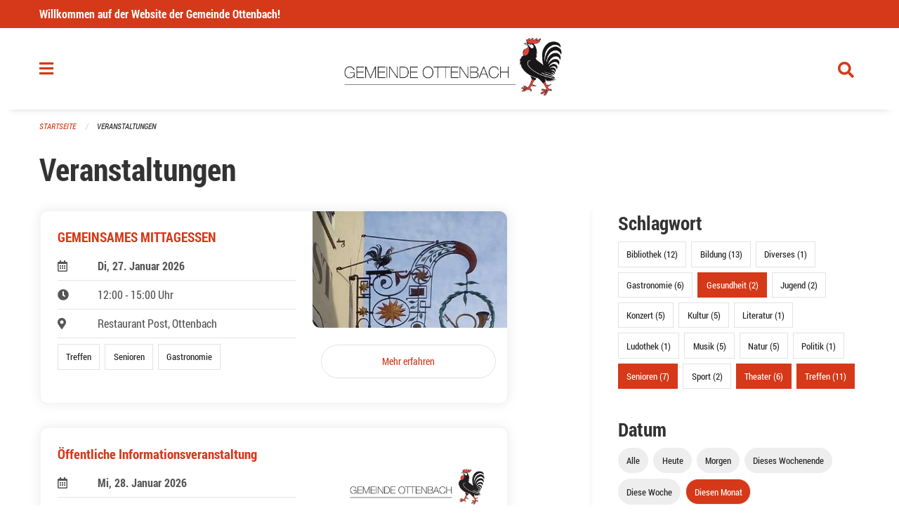

--- FILE ---
content_type: text/html; charset=UTF-8
request_url: https://www.ottenbach.ch/events?end=2024-02-29&filter_keywords=&page=0&range=month&start=2024-02-01&tags=Meetup&tags=Elderly&tags=Health&tags=Theater&tags=Exhibition&tags=Dancing&tags=Art&tags=Tradition
body_size: 19917
content:
<!DOCTYPE html>
<html
    class="no-js"
    lang="de-CH"
    xmlns="http://www.w3.org/1999/xhtml" data-version="2026.1">
<head>
    <meta charset="utf-8" />
    <meta name="viewport" content="width=device-width, initial-scale=1.0" />

    
    <meta name="intercoolerjs:use-actual-http-method" content="true" />

    <title id="page-title">
        Veranstaltungen
    </title>
    <!-- This site is running on the
          ___              ____               ____ _                 _
         / _ \ _ __   ___ / ___| _____   __  / ___| | ___  _   _  __| |
        | | | | '_ \ / _ \ |  _ / _ \ \ / / | |   | |/ _ \| | | |/ _` |
        | |_| | | | |  __/ |_| | (_) \ V /  | |___| | (_) | |_| | (_| |
         \___/|_| |_|\___|\____|\___/ \_/    \____|_|\___/ \__,_|\__,_|

         Have a look at the source code: https://onegov.readthedocs.org
     -->
    <link rel="stylesheet" type="text/css" href="https://www.ottenbach.ch/theme/onegov.town6.foundation-2026.1-8df3d30d1518874d69aecff87f8166f6fa8e068c.css">
    <link rel="stylesheet" type="text/css" href="https://www.ottenbach.ch/static/font-awesome5/css/all.min.css___2026.1">
    
    <style>@media screen and (max-width: 39.9375em) {
  #offCanvas {
    overflow-y: hidden !important;
  }
}
.side-panel.files-panel {
  display: none
}
</style>
    
    
    
    
    
    <link rel="icon" href="data:;base64,iVBORw0KGgo=">
    <meta name="theme-color" content="#d53919">

    

<meta property="og:type" content="website" />
<meta property="og:url" content="https://www.ottenbach.ch/events?end=2024-02-29&amp;filter_keywords=&amp;page=0&amp;range=month&amp;start=2024-02-01&amp;tags=Meetup&amp;tags=Elderly&amp;tags=Health&amp;tags=Theater&amp;tags=Exhibition&amp;tags=Dancing&amp;tags=Art&amp;tags=Tradition" />


<meta property="og:site_name" content="Gemeinde Ottenbach">
<meta property="og:description" content="Veranstaltungen">
<meta property="og:locale" content="de_CH">
<meta property="og:locale:alternate" content="fr_CH">

    
    
    <script type="text/javascript" nonce="OyYI9JXCJEBSiHkQrdC6lQ==">
var _paq = window._paq = window._paq || [];
_paq.push(['trackPageView']);
_paq.push(['enableLinkTracking']);
(function() { 
  var u="https://stats.seantis.ch/";
  _paq.push(['setTrackerUrl', u+'piwik.php']);
  _paq.push(['setSiteId', '26']);
  var d=document, g=d.createElement('script'), s=d.getElementsByTagName('script')[0];
  g.type='text/javascript'; g.async=true; g.defer=true; g.src=u+'piwik.js'; s.parentNode.insertBefore(g,s);
})();
</script>
<link rel="stylesheet" type="text/css" href="https://www.ottenbach.ch/7da9c72a3b5f9e060b898ef7cd714b8a/common.bundle.css?15c0e4cb">
<link rel="stylesheet" type="text/css" href="https://www.ottenbach.ch/7da9c72a3b5f9e060b898ef7cd714b8a/chosen.bundle.css?df2ed9ff">
<link rel="stylesheet" type="text/css" href="https://www.ottenbach.ch/7da9c72a3b5f9e060b898ef7cd714b8a/geo-mapbox.bundle.css?0deacf46"></head>

<body data-mapbox-token="pk.eyJ1Ijoic2VhbnRpcyIsImEiOiJjaW02ZW92OXEwMDRpeG1rbXZ5ZXJxdmtlIn0.cYzFzNi7AB4vYJgokrPVwQ" id="page-events" class="is-logged-out occurrences-layout town-6" data-default-marker-color="#d53919" data-default-lat="47.28139" data-default-lon="8.40389" data-default-zoom="12">
    <div class="off-canvas position-left" data-transition="overlap" id="offCanvas" data-off-canvas data-auto-focus="false" >
        <!-- Close button -->
        <div class="button-area">
            <button class="off-canvas-close-button" aria-label="Close menu" type="button" data-close>
                <i class="fa fa-times"></i>
            </button>
        </div>

        <!-- Menu -->
        <div class="navigation-area">
            
    <ul class="vertical menu side-navigation drilldown" data-auto-height="true" data-responsive-menu="drilldown medium-accordion" data-back-button="&lt;li class=&quot;js-drilldown-back&quot;&gt;&lt;a tabindex=&quot;0&quot;&gt;zurück&lt;/a&gt;&lt;/li&gt;">
        <li data-sortable-id="1">
            
    <a>
        <div class="navlink ">
            <span data-click-target="https://www.ottenbach.ch/topics/portrait">
                Portrait
                
    
        
        
        
        
        
    

                
    

            </span>
        </div>
    </a>
    
    
        <ul class="vertical menu nested ">
            
                <li data-sortable-id="42">
                    
    
    
        <a href="https://www.ottenbach.ch/topics/portrait/willkommen">
            <div class="navlink ">
                <span>
                    Willkommen 
                    
    
        
        
        
        
        
    

                    
    

                </span>
            </div>
        </a>
    
    
        
    

                </li>
            
                <li data-sortable-id="48">
                    
    
    
        <a href="https://www.ottenbach.ch/topics/portrait/ortsplan">
            <div class="navlink ">
                <span>
                    Ortsplan
                    
    
        
        
        
        
        
    

                    
    

                </span>
            </div>
        </a>
    
    
        
    

                </li>
            
                <li data-sortable-id="44">
                    
    <a>
        <div class="navlink ">
            <span data-click-target="https://www.ottenbach.ch/topics/portrait/gemeinde-in-zahlen">
                Gemeinde in Zahlen
                
    
        
        
        
        
        
    

                
    

            </span>
        </div>
    </a>
    
    
        <ul class="vertical menu nested ">
            
                <li data-sortable-id="49">
                    
    
    
        <a href="https://www.ottenbach.ch/topics/portrait/gemeinde-in-zahlen/budget-rechnung">
            <div class="navlink ">
                <span>
                    Rechnung
                    
    
        
        
        
        
        
    

                    
    

                </span>
            </div>
        </a>
    
    
        
    

                </li>
            
                <li data-sortable-id="46">
                    
    
    
        <a href="https://www.ottenbach.ch/topics/portrait/gemeinde-in-zahlen/steuerfuss">
            <div class="navlink ">
                <span>
                    Steuerfüsse
                    
    
        
        
        
        
        
    

                    
    

                </span>
            </div>
        </a>
    
    
        
    

                </li>
            
                <li data-sortable-id="45">
                    
    
    
        <a href="https://www.ottenbach.ch/topics/portrait/gemeinde-in-zahlen/ubersicht">
            <div class="navlink ">
                <span>
                    Übersicht
                    
    
        
        
        
        
        
    

                    
    

                </span>
            </div>
        </a>
    
    
        
    

                </li>
            
        </ul>
    

                </li>
            
                <li data-sortable-id="50">
                    
    
    
        <a href="https://www.ottenbach.ch/topics/portrait/verkehrsanbindung">
            <div class="navlink ">
                <span>
                    Verkehrsanbindung
                    
    
        
        
        
        
        
    

                    
    

                </span>
            </div>
        </a>
    
    
        
    

                </li>
            
                <li data-sortable-id="43">
                    
    
    
        <a href="https://www.ottenbach.ch/topics/portrait/wappen-und-ortsnahme">
            <div class="navlink ">
                <span>
                    Wappen und Ortsname
                    
    
        
        
        
        
        
    

                    
    

                </span>
            </div>
        </a>
    
    
        
    

                </li>
            
                <li data-sortable-id="52">
                    
    <a>
        <div class="navlink ">
            <span data-click-target="https://www.ottenbach.ch/topics/portrait/wichtige-telefonnummern">
                Wichtige Telefonnummern/Organisationen
                
    
        
        
        
        
        
    

                
    

            </span>
        </div>
    </a>
    
    
        <ul class="vertical menu nested ">
            
                <li data-sortable-id="168">
                    
    
    
        <a href="https://www.ottenbach.ch/topics/portrait/wichtige-telefonnummern/arztlicher-notfalldienst">
            <div class="navlink ">
                <span>
                    Ärztlicher Notfalldienst 
                    
    
        
        
        
        
        
    

                    
    

                </span>
            </div>
        </a>
    
    
        
    

                </li>
            
                <li data-sortable-id="221">
                    
    
    
        <a href="https://www.ottenbach.ch/topics/portrait/wichtige-telefonnummern/die-dargebotene-hand-zuerich">
            <div class="navlink ">
                <span>
                    Die Dargebotene Hand Zürich
                    
    
        
        
        
        
        
    

                    
    

                </span>
            </div>
        </a>
    
    
        
    

                </li>
            
                <li data-sortable-id="190">
                    
    
    
        <a href="https://www.ottenbach.ch/topics/portrait/wichtige-telefonnummern/elternnotruf">
            <div class="navlink ">
                <span>
                    Elternnotruf
                    
    
        
        
        
        
        
    

                    
    

                </span>
            </div>
        </a>
    
    
        
    

                </li>
            
                <li data-sortable-id="191">
                    
    
    
        <a href="https://www.ottenbach.ch/topics/portrait/wichtige-telefonnummern/feuerwehr">
            <div class="navlink ">
                <span>
                    Feuerwehr
                    
    
        
        
        
        
        
    

                    
    

                </span>
            </div>
        </a>
    
    
        
    

                </li>
            
                <li data-sortable-id="222">
                    
    
    
        <a href="https://www.ottenbach.ch/topics/portrait/wichtige-telefonnummern/notruf-fuer-kinder-und-jugendliche">
            <div class="navlink ">
                <span>
                    Notruf für Kinder und Jugendliche 
                    
    
        
        
        
        
        
    

                    
    

                </span>
            </div>
        </a>
    
    
        
    

                </li>
            
                <li data-sortable-id="203">
                    
    
    
        <a href="https://www.ottenbach.ch/topics/portrait/wichtige-telefonnummern/polizei">
            <div class="navlink ">
                <span>
                    Polizei
                    
    
        
        
        
        
        
    

                    
    

                </span>
            </div>
        </a>
    
    
        
    

                </li>
            
                <li data-sortable-id="204">
                    
    
    
        <a href="https://www.ottenbach.ch/topics/portrait/wichtige-telefonnummern/rega-rettungsflugwacht">
            <div class="navlink ">
                <span>
                    Rega Rettungsflugwacht
                    
    
        
        
        
        
        
    

                    
    

                </span>
            </div>
        </a>
    
    
        
    

                </li>
            
                <li data-sortable-id="205">
                    
    
    
        <a href="https://www.ottenbach.ch/topics/portrait/wichtige-telefonnummern/sanit">
            <div class="navlink ">
                <span>
                    Sanität/Ambulanz 
                    
    
        
        
        
        
        
    

                    
    

                </span>
            </div>
        </a>
    
    
        
    

                </li>
            
                <li data-sortable-id="206">
                    
    
    
        <a href="https://www.ottenbach.ch/topics/portrait/wichtige-telefonnummern/spital-affoltern-am-albis">
            <div class="navlink ">
                <span>
                    Spital Affoltern am Albis
                    
    
        
        
        
        
        
    

                    
    

                </span>
            </div>
        </a>
    
    
        
    

                </li>
            
                <li data-sortable-id="207">
                    
    
    
        <a href="https://www.ottenbach.ch/topics/portrait/wichtige-telefonnummern/tierspital-zuerich-notfalldienst">
            <div class="navlink ">
                <span>
                    Tierspital Zürich, Notfalldienst	
                    
    
        
        
        
        
        
    

                    
    

                </span>
            </div>
        </a>
    
    
        
    

                </li>
            
                <li data-sortable-id="208">
                    
    
    
        <a href="https://www.ottenbach.ch/topics/portrait/wichtige-telefonnummern/vergiftungsnotfaelle">
            <div class="navlink ">
                <span>
                    Vergiftungsnotfälle
                    
    
        
        
        
        
        
    

                    
    

                </span>
            </div>
        </a>
    
    
        
    

                </li>
            
        </ul>
    

                </li>
            
                <li data-sortable-id="51">
                    
    
    
        <a href="https://www.ottenbach.ch/topics/portrait/fotogalerie">
            <div class="navlink ">
                <span>
                    Fotogalerie
                    
    
        
        
        
        
        
    

                    
    

                </span>
            </div>
        </a>
    
    
        
    

                </li>
            
        </ul>
    

        </li>
        <li data-sortable-id="4">
            
    
    
        <a href="https://www.ottenbach.ch/news/">
            <div class="navlink ">
                <span>
                    Aktuelles
                    
    
        
        
        
        
        
    

                    
    

                </span>
            </div>
        </a>
    
    
        
    

        </li>
        <li data-sortable-id="2">
            
    <a>
        <div class="navlink ">
            <span data-click-target="https://www.ottenbach.ch/topics/politik">
                Politik 
                
    
        
        
        
        
        
    

                
    

            </span>
        </div>
    </a>
    
    
        <ul class="vertical menu nested ">
            
                <li data-sortable-id="36">
                    
    
    
        <a href="https://www.ottenbach.ch/topics/politik/abstimmungen-wahlen">
            <div class="navlink ">
                <span>
                    Abstimmungen &amp; Wahlen
                    
    
        
        
        
        
        
    

                    
    

                </span>
            </div>
        </a>
    
    
        
    

                </li>
            
                <li data-sortable-id="28">
                    
    <a>
        <div class="navlink ">
            <span data-click-target="https://www.ottenbach.ch/topics/politik/gemeinderat">
                Gemeinderat  
                
    
        
        
        
        
        
    

                
    

            </span>
        </div>
    </a>
    
    
        <ul class="vertical menu nested ">
            
                <li data-sortable-id="600">
                    
    
    
        <a href="https://www.ottenbach.ch/topics/politik/gemeinderat/behoerdensprechstunde-2023">
            <div class="navlink ">
                <span>
                    Behördensprechstunden 2026
                    
    
        
        
        
        
        
    

                    
    

                </span>
            </div>
        </a>
    
    
        
    

                </li>
            
        </ul>
    

                </li>
            
                <li data-sortable-id="38">
                    
    <a>
        <div class="navlink ">
            <span data-click-target="https://www.ottenbach.ch/topics/politik/gemeindeversammlung">
                Gemeindeversammlung 
                
    
        
        
        
        
        
    

                
    

            </span>
        </div>
    </a>
    
    
        <ul class="vertical menu nested ">
            
                <li data-sortable-id="483">
                    
    
    
        <a href="https://www.ottenbach.ch/topics/politik/gemeindeversammlung/ubernaechste-ordentliche-gemeindeversammlung-01-12-2022-19-30-uhr-ort-gemeindesaal">
            <div class="navlink ">
                <span>
                    Gemeindeversammlung Donnerstag, 27. November 2025, 19.30 Uhr im Gemeindesaal 
                    
    
        
        
        
        
        
    

                    
    

                </span>
            </div>
        </a>
    
    
        
    

                </li>
            
                <li data-sortable-id="572">
                    
    
    
        <a href="https://www.ottenbach.ch/topics/politik/gemeindeversammlung/ubernaechste-ordentliche-gemeindeversammlung">
            <div class="navlink ">
                <span>
                    Nächste Gemeindeversammlung Mittwoch, 10. Juni 2026
                    
    
        
        
        
        
        
    

                    
    

                </span>
            </div>
        </a>
    
    
        
    

                </li>
            
        </ul>
    

                </li>
            
                <li data-sortable-id="226">
                    
    
    
        <a href="https://www.ottenbach.ch/topics/politik/interessensbindungen">
            <div class="navlink ">
                <span>
                    Interessenbindungen
                    
    
        
        
        
        
        
    

                    
    

                </span>
            </div>
        </a>
    
    
        
    

                </li>
            
                <li data-sortable-id="31">
                    
    <a>
        <div class="navlink ">
            <span data-click-target="https://www.ottenbach.ch/topics/politik/kommissionen">
                Kommissionen 
                
    
        
        
        
        
        
    

                
    

            </span>
        </div>
    </a>
    
    
        <ul class="vertical menu nested ">
            
                <li data-sortable-id="60">
                    
    
    
        <a href="https://www.ottenbach.ch/topics/politik/kommissionen/bibliothekskommission">
            <div class="navlink ">
                <span>
                    Bibliothekskommission 
                    
    
        
        
        
        
        
    

                    
    

                </span>
            </div>
        </a>
    
    
        
    

                </li>
            
                <li data-sortable-id="61">
                    
    
    
        <a href="https://www.ottenbach.ch/topics/politik/kommissionen/energiekommission">
            <div class="navlink ">
                <span>
                    Energiekommission
                    
    
        
        
        
        
        
    

                    
    

                </span>
            </div>
        </a>
    
    
        
    

                </li>
            
                <li data-sortable-id="62">
                    
    
    
        <a href="https://www.ottenbach.ch/topics/politik/kommissionen/hochbaukommission">
            <div class="navlink ">
                <span>
                    Hochbaukommission 
                    
    
        
        
        
        
        
    

                    
    

                </span>
            </div>
        </a>
    
    
        
    

                </li>
            
                <li data-sortable-id="63">
                    
    
    
        <a href="https://www.ottenbach.ch/topics/politik/kommissionen/liegenschaftenkommission">
            <div class="navlink ">
                <span>
                    Liegenschaftenkommission 
                    
    
        
        
        
        
        
    

                    
    

                </span>
            </div>
        </a>
    
    
        
    

                </li>
            
                <li data-sortable-id="64">
                    
    
    
        <a href="https://www.ottenbach.ch/topics/politik/kommissionen/natur-und-landschaftsschutzkommission">
            <div class="navlink ">
                <span>
                    Natur- und Landschaftsschutzkommission
                    
    
        
        
        
        
        
    

                    
    

                </span>
            </div>
        </a>
    
    
        
    

                </li>
            
                <li data-sortable-id="65">
                    
    
    
        <a href="https://www.ottenbach.ch/topics/politik/kommissionen/sicherheitskommission">
            <div class="navlink ">
                <span>
                    Sicherheitskommission
                    
    
        
        
        
        
        
    

                    
    

                </span>
            </div>
        </a>
    
    
        
    

                </li>
            
                <li data-sortable-id="66">
                    
    
    
        <a href="https://www.ottenbach.ch/topics/politik/kommissionen/tiefbau-und-werkkommission">
            <div class="navlink ">
                <span>
                    Tiefbau- und Werkkommission 
                    
    
        
        
        
        
        
    

                    
    

                </span>
            </div>
        </a>
    
    
        
    

                </li>
            
        </ul>
    

                </li>
            
                <li data-sortable-id="37">
                    
    <a>
        <div class="navlink ">
            <span data-click-target="https://www.ottenbach.ch/topics/politik/parteien">
                Parteien
                
    
        
        
        
        
        
    

                
    

            </span>
        </div>
    </a>
    
    
        <ul class="vertical menu nested ">
            
                <li data-sortable-id="458">
                    
    
    
        <a href="https://www.ottenbach.ch/topics/politik/parteien/fdp">
            <div class="navlink ">
                <span>
                    FDP
                    
    
        
        
        
        
        
    

                    
    

                </span>
            </div>
        </a>
    
    
        
    

                </li>
            
                <li data-sortable-id="459">
                    
    
    
        <a href="https://www.ottenbach.ch/topics/politik/parteien/gruenliberale-ottenbach">
            <div class="navlink ">
                <span>
                    Grünliberale Ottenbach
                    
    
        
        
        
        
        
    

                    
    

                </span>
            </div>
        </a>
    
    
        
    

                </li>
            
                <li data-sortable-id="460">
                    
    
    
        <a href="https://www.ottenbach.ch/topics/politik/parteien/svp-orts-sektion-ottenbach">
            <div class="navlink ">
                <span>
                    SVP Orts-Sektion Ottenbach  
                    
    
        
        
        
        
        
    

                    
    

                </span>
            </div>
        </a>
    
    
        
    

                </li>
            
                <li data-sortable-id="462">
                    
    
    
        <a href="https://www.ottenbach.ch/topics/politik/parteien/andere-partei-hinzufuegen">
            <div class="navlink ">
                <span>
                    Zufügen andere Partei
                    
    
        
        
        
        
        
    

                    
    

                </span>
            </div>
        </a>
    
    
        
    

                </li>
            
        </ul>
    

                </li>
            
                <li data-sortable-id="230">
                    
    
    
        <a href="https://www.ottenbach.ch/topics/politik/primarschulpflege">
            <div class="navlink ">
                <span>
                    Primarschulpflege
                    
    
        
        
        
        
        
    

                    
    

                </span>
            </div>
        </a>
    
    
        
    

                </li>
            
                <li data-sortable-id="364">
                    
    
    
        <a href="https://www.ottenbach.ch/topics/politik/rechnungspruefungskommission">
            <div class="navlink ">
                <span>
                    Rechnungsprüfungskommission 
                    
    
        
        
        
        
        
    

                    
    

                </span>
            </div>
        </a>
    
    
        
    

                </li>
            
                <li data-sortable-id="32">
                    
    <a>
        <div class="navlink ">
            <span data-click-target="https://www.ottenbach.ch/topics/politik/zweckverbaende">
                Zweckverbände/Institutionen
                
    
        
        
        
        
        
    

                
    

            </span>
        </div>
    </a>
    
    
        <ul class="vertical menu nested ">
            
                <li data-sortable-id="130">
                    
    
    
        <a href="https://www.ottenbach.ch/topics/politik/zweckverbaende/abwasserverband-kelleramt">
            <div class="navlink ">
                <span>
                    Abwasserverband Kelleramt
                    
    
        
        
        
        
        
    

                    
    

                </span>
            </div>
        </a>
    
    
        
    

                </li>
            
                <li data-sortable-id="835">
                    
    
    
        <a href="https://www.ottenbach.ch/topics/politik/zweckverbaende/abwasserverband-ottenbach-jonen">
            <div class="navlink ">
                <span>
                    Abwasserverband Ottenbach-Jonen
                    
    
        
        
        
        
        
    

                    
    

                </span>
            </div>
        </a>
    
    
        
    

                </li>
            
                <li data-sortable-id="131">
                    
    
    
        <a href="https://www.ottenbach.ch/topics/politik/zweckverbaende/forstrevier-knonaueramt-sued">
            <div class="navlink ">
                <span>
                    Forstrevier Knonaueramt Süd
                    
    
        
        
        
        
        
    

                    
    

                </span>
            </div>
        </a>
    
    
        
    

                </li>
            
                <li data-sortable-id="133">
                    
    
    
        <a href="https://www.ottenbach.ch/topics/politik/zweckverbaende/gruppenwasserversorgung-amt">
            <div class="navlink ">
                <span>
                    Gruppenwasserversorgung Amt
                    
    
        
        
        
        
        
    

                    
    

                </span>
            </div>
        </a>
    
    
        
    

                </li>
            
                <li data-sortable-id="134">
                    
    
    
        <a href="https://www.ottenbach.ch/topics/politik/zweckverbaende/jugendkommission-obfelden-ottenbach">
            <div class="navlink ">
                <span>
                    Jugendkommission Obfelden/Ottenbach
                    
    
        
        
        
        
        
    

                    
    

                </span>
            </div>
        </a>
    
    
        
    

                </li>
            
                <li data-sortable-id="135">
                    
    
    
        <a href="https://www.ottenbach.ch/topics/politik/zweckverbaende/regionale-verkehrskonferenz-limmattal-knonaueramt-rvk">
            <div class="navlink ">
                <span>
                    Regionale Verkehrskonferenz Limmattal/Knonaueramt (RVK)
                    
    
        
        
        
        
        
    

                    
    

                </span>
            </div>
        </a>
    
    
        
    

                </li>
            
                <li data-sortable-id="136">
                    
    
    
        <a href="https://www.ottenbach.ch/topics/politik/zweckverbaende/rzu-planungsdachverband-region-zuerich-und-umgebung">
            <div class="navlink ">
                <span>
                    Regionalplanung Zürich und Umgebung (RZU)
                    
    
        
        
        
        
        
    

                    
    

                </span>
            </div>
        </a>
    
    
        
    

                </li>
            
                <li data-sortable-id="137">
                    
    
    
        <a href="https://www.ottenbach.ch/topics/politik/zweckverbaende/sicherheitszweckverband-albis-szv">
            <div class="navlink ">
                <span>
                    Sicherheitszweckverband Albis (SZV)
                    
    
        
        
        
        
        
    

                    
    

                </span>
            </div>
        </a>
    
    
        
    

                </li>
            
                <li data-sortable-id="138">
                    
    
    
        <a href="https://www.ottenbach.ch/topics/politik/zweckverbaende/sozialdienst-bezirk-affoltern">
            <div class="navlink ">
                <span>
                    Sozialdienst Bezirk Affoltern
                    
    
        
        
        
        
        
    

                    
    

                </span>
            </div>
        </a>
    
    
        
    

                </li>
            
                <li data-sortable-id="139">
                    
    
    
        <a href="https://www.ottenbach.ch/topics/politik/zweckverbaende/spital-affoltern">
            <div class="navlink ">
                <span>
                    Spital Affoltern
                    
    
        
        
        
        
        
    

                    
    

                </span>
            </div>
        </a>
    
    
        
    

                </li>
            
                <li data-sortable-id="141">
                    
    
    
        <a href="https://www.ottenbach.ch/topics/politik/zweckverbaende/stiftung-solvita">
            <div class="navlink ">
                <span>
                    Stiftung Solvita
                    
    
        
        
        
        
        
    

                    
    

                </span>
            </div>
        </a>
    
    
        
    

                </li>
            
                <li data-sortable-id="838">
                    
    
    
        <a href="https://www.ottenbach.ch/topics/politik/zweckverbaende/verband-der-gemeindepraesidien-des-bezirks-affoltern">
            <div class="navlink ">
                <span>
                    Verband der Gemeindepräsidien des Bezirks Affoltern
                    
    
        
        
        
        
        
    

                    
    

                </span>
            </div>
        </a>
    
    
        
    

                </li>
            
                <li data-sortable-id="837">
                    
    
    
        <a href="https://www.ottenbach.ch/topics/politik/zweckverbaende/verband-der-gemeindepraesidien-des-kantons-zuerich">
            <div class="navlink ">
                <span>
                    Verband der Gemeindepräsidien des Kantons Zürich
                    
    
        
        
        
        
        
    

                    
    

                </span>
            </div>
        </a>
    
    
        
    

                </li>
            
                <li data-sortable-id="140">
                    
    
    
        <a href="https://www.ottenbach.ch/topics/politik/zweckverbaende/spitex-verein-knonaueramt">
            <div class="navlink ">
                <span>
                    Verein Spitex Knonaueramt
                    
    
        
        
        
        
        
    

                    
    

                </span>
            </div>
        </a>
    
    
        
    

                </li>
            
                <li data-sortable-id="836">
                    
    
    
        <a href="https://www.ottenbach.ch/topics/politik/zweckverbaende/wahlbuero">
            <div class="navlink ">
                <span>
                    Wahlbüro
                    
    
        
        
        
        
        
    

                    
    

                </span>
            </div>
        </a>
    
    
        
    

                </li>
            
                <li data-sortable-id="142">
                    
    
    
        <a href="https://www.ottenbach.ch/topics/politik/zweckverbaende/zuercher-planungsgruppe-knonaueramt-zpk">
            <div class="navlink ">
                <span>
                    Zürcher Planungsgruppe Knonaueramt (ZPK)
                    
    
        
        
        
        
        
    

                    
    

                </span>
            </div>
        </a>
    
    
        
    

                </li>
            
                <li data-sortable-id="143">
                    
    
    
        <a href="https://www.ottenbach.ch/topics/politik/zweckverbaende/zuercher-verkehrsverbund-zvv">
            <div class="navlink ">
                <span>
                    Zürcher Verkehrsverbund (ZVV)
                    
    
        
        
        
        
        
    

                    
    

                </span>
            </div>
        </a>
    
    
        
    

                </li>
            
        </ul>
    

                </li>
            
        </ul>
    

        </li>
        <li data-sortable-id="3">
            
    <a>
        <div class="navlink ">
            <span data-click-target="https://www.ottenbach.ch/topics/verwaltung">
                Verwaltung
                
    
        
        
        
        
        
    

                
    

            </span>
        </div>
    </a>
    
    
        <ul class="vertical menu nested ">
            
                <li data-sortable-id="12">
                    
    <a>
        <div class="navlink ">
            <span data-click-target="https://www.ottenbach.ch/topics/verwaltung/abteilungen">
                Abteilungen
                
    
        
        
        
        
        
    

                
    

            </span>
        </div>
    </a>
    
    
        <ul class="vertical menu nested ">
            
                <li data-sortable-id="16">
                    
    <a>
        <div class="navlink ">
            <span data-click-target="https://www.ottenbach.ch/topics/verwaltung/abteilungen/abteilung-einwohnerkontrolle">
                Abteilung Einwohnerkontrolle
                
    
        
        
        
        
        
    

                
    

            </span>
        </div>
    </a>
    
    
        <ul class="vertical menu nested ">
            
                <li data-sortable-id="171">
                    
    
    
        <a href="https://www.ottenbach.ch/topics/verwaltung/abteilungen/abteilung-einwohnerkontrolle/abmeldung-wegzug-1">
            <div class="navlink ">
                <span>
                    Abmeldung/Wegzug
                    
    
        
        
        
        
        
    

                    
    

                </span>
            </div>
        </a>
    
    
        
    

                </li>
            
                <li data-sortable-id="172">
                    
    
    
        <a href="https://www.ottenbach.ch/topics/verwaltung/abteilungen/abteilung-einwohnerkontrolle/adressaenderung-umzug-innerhalb-von-ottenbach">
            <div class="navlink ">
                <span>
                    Adressänderung/Umzug (innerhalb von Ottenbach)
                    
    
        
        
        
        
        
    

                    
    

                </span>
            </div>
        </a>
    
    
        
    

                </li>
            
                <li data-sortable-id="173">
                    
    
    
        <a href="https://www.ottenbach.ch/topics/verwaltung/abteilungen/abteilung-einwohnerkontrolle/adressauskunft">
            <div class="navlink ">
                <span>
                    Adressauskunft
                    
    
        
        
        
        
        
    

                    
    

                </span>
            </div>
        </a>
    
    
        
    

                </li>
            
                <li data-sortable-id="174">
                    
    
    
        <a href="https://www.ottenbach.ch/topics/verwaltung/abteilungen/abteilung-einwohnerkontrolle/amtliche-beglaubigungen">
            <div class="navlink ">
                <span>
                    Amtliche Beglaubigungen 
                    
    
        
        
        
        
        
    

                    
    

                </span>
            </div>
        </a>
    
    
        
    

                </li>
            
                <li data-sortable-id="175">
                    
    
    
        <a href="https://www.ottenbach.ch/topics/verwaltung/abteilungen/abteilung-einwohnerkontrolle/anmeldung-zuzug">
            <div class="navlink ">
                <span>
                    Anmeldung/Zuzug
                    
    
        
        
        
        
        
    

                    
    

                </span>
            </div>
        </a>
    
    
        
    

                </li>
            
                <li data-sortable-id="176">
                    
    
    
        <a href="https://www.ottenbach.ch/topics/verwaltung/abteilungen/abteilung-einwohnerkontrolle/aufenthaltsausweis">
            <div class="navlink ">
                <span>
                    Aufenthaltsausweis
                    
    
        
        
        
        
        
    

                    
    

                </span>
            </div>
        </a>
    
    
        
    

                </li>
            
                <li data-sortable-id="503">
                    
    
    
        <a href="https://www.ottenbach.ch/topics/verwaltung/abteilungen/abteilung-einwohnerkontrolle/datensperre-einwohnerkontrolle">
            <div class="navlink ">
                <span>
                    Datensperre Einwohnerkontrolle
                    
    
        
        
        
        
        
    

                    
    

                </span>
            </div>
        </a>
    
    
        
    

                </li>
            
                <li data-sortable-id="177">
                    
    
    
        <a href="https://www.ottenbach.ch/topics/verwaltung/abteilungen/abteilung-einwohnerkontrolle/ein-und-auszugsanzeigen">
            <div class="navlink ">
                <span>
                    Ein- und Auszugsanzeigen
                    
    
        
        
        
        
        
    

                    
    

                </span>
            </div>
        </a>
    
    
        
    

                </li>
            
                <li data-sortable-id="178">
                    
    
    
        <a href="https://www.ottenbach.ch/topics/verwaltung/abteilungen/abteilung-einwohnerkontrolle/handlungsfaehigkeitszeugnis">
            <div class="navlink ">
                <span>
                    Handlungsfähigkeitszeugnis
                    
    
        
        
        
        
        
    

                    
    

                </span>
            </div>
        </a>
    
    
        
    

                </li>
            
                <li data-sortable-id="166">
                    
    
    
        <a href="https://www.ottenbach.ch/topics/verwaltung/abteilungen/abteilung-einwohnerkontrolle/hundekontrolle">
            <div class="navlink ">
                <span>
                    Hundekontrolle
                    
    
        
        
        
        
        
    

                    
    

                </span>
            </div>
        </a>
    
    
        
    

                </li>
            
                <li data-sortable-id="179">
                    
    
    
        <a href="https://www.ottenbach.ch/topics/verwaltung/abteilungen/abteilung-einwohnerkontrolle/identitaetskarte">
            <div class="navlink ">
                <span>
                    Identitätskarte 
                    
    
        
        
        
        
        
    

                    
    

                </span>
            </div>
        </a>
    
    
        
    

                </li>
            
                <li data-sortable-id="180">
                    
    
    
        <a href="https://www.ottenbach.ch/topics/verwaltung/abteilungen/abteilung-einwohnerkontrolle/lebensbescheinigung">
            <div class="navlink ">
                <span>
                    Lebensbescheinigung 
                    
    
        
        
        
        
        
    

                    
    

                </span>
            </div>
        </a>
    
    
        
    

                </li>
            
                <li data-sortable-id="182">
                    
    
    
        <a href="https://www.ottenbach.ch/topics/verwaltung/abteilungen/abteilung-einwohnerkontrolle/lernfahrgesuch-umtausch-des-auslaendischen-fuehrerausweises">
            <div class="navlink ">
                <span>
                    Lernfahrgesuch/Umtausch des ausländischen Führerausweises
                    
    
        
        
        
        
        
    

                    
    

                </span>
            </div>
        </a>
    
    
        
    

                </li>
            
                <li data-sortable-id="183">
                    
    
    
        <a href="https://www.ottenbach.ch/topics/verwaltung/abteilungen/abteilung-einwohnerkontrolle/passbestellung">
            <div class="navlink ">
                <span>
                    Schweizer Pass
                    
    
        
        
        
        
        
    

                    
    

                </span>
            </div>
        </a>
    
    
        
    

                </li>
            
                <li data-sortable-id="485">
                    
    
    
        <a href="https://www.ottenbach.ch/topics/verwaltung/abteilungen/abteilung-einwohnerkontrolle/wochenaufenthalt">
            <div class="navlink ">
                <span>
                    Wochenaufenthalt  
                    
    
        
        
        
        
        
    

                    
    

                </span>
            </div>
        </a>
    
    
        
    

                </li>
            
                <li data-sortable-id="186">
                    
    
    
        <a href="https://www.ottenbach.ch/topics/verwaltung/abteilungen/abteilung-einwohnerkontrolle/wohnsitzbestaetigung">
            <div class="navlink ">
                <span>
                    Wohnsitzbestätigung
                    
    
        
        
        
        
        
    

                    
    

                </span>
            </div>
        </a>
    
    
        
    

                </li>
            
        </ul>
    

                </li>
            
                <li data-sortable-id="15">
                    
    <a>
        <div class="navlink ">
            <span data-click-target="https://www.ottenbach.ch/topics/verwaltung/abteilungen/finanzverwaltung">
                Abteilung Finanzen 
                
    
        
        
        
        
        
    

                
    

            </span>
        </div>
    </a>
    
    
        <ul class="vertical menu nested ">
            
                <li data-sortable-id="192">
                    
    
    
        <a href="https://www.ottenbach.ch/topics/verwaltung/abteilungen/finanzverwaltung/budget-und-jahresrechnung">
            <div class="navlink ">
                <span>
                    Budget und Jahresrechnung
                    
    
        
        
        
        
        
    

                    
    

                </span>
            </div>
        </a>
    
    
        
    

                </li>
            
                <li data-sortable-id="194">
                    
    
    
        <a href="https://www.ottenbach.ch/topics/verwaltung/abteilungen/finanzverwaltung/ebill-rechnungen">
            <div class="navlink ">
                <span>
                    e-Bill
                    
    
        
        
        
        
        
    

                    
    

                </span>
            </div>
        </a>
    
    
        
    

                </li>
            
                <li data-sortable-id="193">
                    
    
    
        <a href="https://www.ottenbach.ch/topics/verwaltung/abteilungen/finanzverwaltung/aufgaben-und-finanzplanung">
            <div class="navlink ">
                <span>
                    Finanz- und Aufgabenplan
                    
    
        
        
        
        
        
    

                    
    

                </span>
            </div>
        </a>
    
    
        
    

                </li>
            
        </ul>
    

                </li>
            
                <li data-sortable-id="17">
                    
    <a>
        <div class="navlink ">
            <span data-click-target="https://www.ottenbach.ch/topics/verwaltung/abteilungen/abteilung-hochbau">
                Abteilung Hochbau  
                
    
        
        
        
        
        
    

                
    

            </span>
        </div>
    </a>
    
    
        <ul class="vertical menu nested ">
            
                <li data-sortable-id="237">
                    
    
    
        <a href="https://www.ottenbach.ch/topics/verwaltung/abteilungen/abteilung-hochbau/baubewilligungsverfahren">
            <div class="navlink ">
                <span>
                    Baubewilligungsverfahren 
                    
    
        
        
        
        
        
    

                    
    

                </span>
            </div>
        </a>
    
    
        
    

                </li>
            
                <li data-sortable-id="239">
                    
    <a>
        <div class="navlink ">
            <span data-click-target="https://www.ottenbach.ch/topics/verwaltung/abteilungen/abteilung-hochbau/externe-stellen">
                Externe Stellen
                
    
        
        
        
        
        
    

                
    

            </span>
        </div>
    </a>
    
    
        <ul class="vertical menu nested ">
            
                <li data-sortable-id="240">
                    
    
    
        <a href="https://www.ottenbach.ch/topics/verwaltung/abteilungen/abteilung-hochbau/externe-stellen/blitzschutz">
            <div class="navlink ">
                <span>
                    Blitzschutz 
                    
    
        
        
        
        
        
    

                    
    

                </span>
            </div>
        </a>
    
    
        
    

                </li>
            
                <li data-sortable-id="241">
                    
    
    
        <a href="https://www.ottenbach.ch/topics/verwaltung/abteilungen/abteilung-hochbau/externe-stellen/ewp-ag-affoltern">
            <div class="navlink ">
                <span>
                    ewp AG Affoltern
                    
    
        
        
        
        
        
    

                    
    

                </span>
            </div>
        </a>
    
    
        
    

                </li>
            
                <li data-sortable-id="242">
                    
    
    
        <a href="https://www.ottenbach.ch/topics/verwaltung/abteilungen/abteilung-hochbau/externe-stellen/feuerpolizei-dileca">
            <div class="navlink ">
                <span>
                    Feuerpolizei (DILECA)
                    
    
        
        
        
        
        
    

                    
    

                </span>
            </div>
        </a>
    
    
        
    

                </li>
            
                <li data-sortable-id="243">
                    
    
    
        <a href="https://www.ottenbach.ch/topics/verwaltung/abteilungen/abteilung-hochbau/externe-stellen/gpw-waelter-willa-ingenieure-fuer-geomatik-planung-werke">
            <div class="navlink ">
                <span>
                    gpw, Wälter Willa, Ingenieure für Geomatik Planung Werke   
                    
    
        
        
        
        
        
    

                    
    

                </span>
            </div>
        </a>
    
    
        
    

                </li>
            
                <li data-sortable-id="244">
                    
    
    
        <a href="https://www.ottenbach.ch/topics/verwaltung/abteilungen/abteilung-hochbau/externe-stellen/grundbuchamt-notariat-konkursamt-affoltern">
            <div class="navlink ">
                <span>
                    Grundbuchamt/Notariat/Konkursamt Affoltern 
                    
    
        
        
        
        
        
    

                    
    

                </span>
            </div>
        </a>
    
    
        
    

                </li>
            
                <li data-sortable-id="246">
                    
    
    
        <a href="https://www.ottenbach.ch/topics/verwaltung/abteilungen/abteilung-hochbau/externe-stellen/grundbuchgeometer">
            <div class="navlink ">
                <span>
                    Grundbuchgeometer
                    
    
        
        
        
        
        
    

                    
    

                </span>
            </div>
        </a>
    
    
        
    

                </li>
            
                <li data-sortable-id="245">
                    
    
    
        <a href="https://www.ottenbach.ch/topics/verwaltung/abteilungen/abteilung-hochbau/externe-stellen/rauchgaskontrolle">
            <div class="navlink ">
                <span>
                    Rauchgaskontrolle
                    
    
        
        
        
        
        
    

                    
    

                </span>
            </div>
        </a>
    
    
        
    

                </li>
            
        </ul>
    

                </li>
            
                <li data-sortable-id="238">
                    
    <a>
        <div class="navlink ">
            <span data-click-target="https://www.ottenbach.ch/topics/verwaltung/abteilungen/abteilung-hochbau/merkblaetter">
                Formulare/Merkblätter 
                
    
        
        
        
        
        
    

                
    

            </span>
        </div>
    </a>
    
    
        <ul class="vertical menu nested ">
            
                <li data-sortable-id="247">
                    
    
    
        <a href="https://www.ottenbach.ch/topics/verwaltung/abteilungen/abteilung-hochbau/merkblaetter/bau-und-zonenordnung-1994-ergaenzungen-bis-2020">
            <div class="navlink ">
                <span>
                    Bau- und Zonenordnung 1994 (Ergänzungen bis 2020)
                    
    
        
        
        
        
        
    

                    
    

                </span>
            </div>
        </a>
    
    
        
    

                </li>
            
                <li data-sortable-id="250">
                    
    
    
        <a href="https://www.ottenbach.ch/topics/verwaltung/abteilungen/abteilung-hochbau/merkblaetter/baugesuch-allgemeine-hinweise-zur-baubewilligung">
            <div class="navlink ">
                <span>
                    Baugesuch - Allgemeine Hinweise zur Baubewilligung
                    
    
        
        
        
        
        
    

                    
    

                </span>
            </div>
        </a>
    
    
        
    

                </li>
            
                <li data-sortable-id="251">
                    
    
    
        <a href="https://www.ottenbach.ch/topics/verwaltung/abteilungen/abteilung-hochbau/merkblaetter/baugesuch-im-anzeigeverfahren">
            <div class="navlink ">
                <span>
                    Baugesuch im Anzeigeverfahren
                    
    
        
        
        
        
        
    

                    
    

                </span>
            </div>
        </a>
    
    
        
    

                </li>
            
                <li data-sortable-id="252">
                    
    
    
        <a href="https://www.ottenbach.ch/topics/verwaltung/abteilungen/abteilung-hochbau/merkblaetter/baugesuch-im-ordentlichen-verfahren">
            <div class="navlink ">
                <span>
                    Baugesuch im ordentlichen Verfahren
                    
    
        
        
        
        
        
    

                    
    

                </span>
            </div>
        </a>
    
    
        
    

                </li>
            
                <li data-sortable-id="253">
                    
    
    
        <a href="https://www.ottenbach.ch/topics/verwaltung/abteilungen/abteilung-hochbau/merkblaetter/gesuch-fuer-eine-erdwaermesonden-waermepumpenanlage">
            <div class="navlink ">
                <span>
                    Gesuch für eine Erdwärmesonden-Wärmepumpenanlage
                    
    
        
        
        
        
        
    

                    
    

                </span>
            </div>
        </a>
    
    
        
    

                </li>
            
                <li data-sortable-id="254">
                    
    
    
        <a href="https://www.ottenbach.ch/topics/verwaltung/abteilungen/abteilung-hochbau/merkblaetter/gesuch-fuer-eine-waermetechnische-anlage-wta-gesuch">
            <div class="navlink ">
                <span>
                    Gesuch für eine wärmetechnische Anlage (WTA Gesuch)
                    
    
        
        
        
        
        
    

                    
    

                </span>
            </div>
        </a>
    
    
        
    

                </li>
            
                <li data-sortable-id="249">
                    
    
    
        <a href="https://www.ottenbach.ch/topics/verwaltung/abteilungen/abteilung-hochbau/merkblaetter/linksammlung-zum-thema-energie">
            <div class="navlink ">
                <span>
                    Linksammlung zum Thema Energie 
                    
    
        
        
        
        
        
    

                    
    

                </span>
            </div>
        </a>
    
    
        
    

                </li>
            
                <li data-sortable-id="255">
                    
    
    
        <a href="https://www.ottenbach.ch/topics/verwaltung/abteilungen/abteilung-hochbau/merkblaetter/meldeformular-solaranlage">
            <div class="navlink ">
                <span>
                    Meldeformular Solaranlage
                    
    
        
        
        
        
        
    

                    
    

                </span>
            </div>
        </a>
    
    
        
    

                </li>
            
                <li data-sortable-id="909">
                    
    
    
        <a href="https://www.ottenbach.ch/topics/verwaltung/abteilungen/abteilung-hochbau/merkblaetter/merkblatt-zur-baueingabe">
            <div class="navlink ">
                <span>
                    Merkblatt zur Baueingabe
                    
    
        
        
        
        
        
    

                    
    

                </span>
            </div>
        </a>
    
    
        
    

                </li>
            
                <li data-sortable-id="256">
                    
    
    
        <a href="https://www.ottenbach.ch/topics/verwaltung/abteilungen/abteilung-hochbau/merkblaetter/naturnahe-umgebungsgestaltung-mit-wildpflanzenliste">
            <div class="navlink ">
                <span>
                    Naturnahe Umgebungsgestaltung mit Wildpflanzenliste
                    
    
        
        
        
        
        
    

                    
    

                </span>
            </div>
        </a>
    
    
        
    

                </li>
            
        </ul>
    

                </li>
            
        </ul>
    

                </li>
            
                <li data-sortable-id="691">
                    
    
    
        <a href="https://www.ottenbach.ch/topics/verwaltung/abteilungen/abteilung-liegenschaften">
            <div class="navlink ">
                <span>
                    Abteilung Liegenschaften
                    
    
        
        
        
        
        
    

                    
    

                </span>
            </div>
        </a>
    
    
        
    

                </li>
            
                <li data-sortable-id="18">
                    
    <a>
        <div class="navlink ">
            <span data-click-target="https://www.ottenbach.ch/topics/verwaltung/abteilungen/abteilung-praesidiales">
                Abteilung Präsidiales
                
    
        
        
        
        
        
    

                
    

            </span>
        </div>
    </a>
    
    
        <ul class="vertical menu nested ">
            
                <li data-sortable-id="257">
                    
    
    
        <a href="https://www.ottenbach.ch/topics/verwaltung/abteilungen/abteilung-praesidiales/externe-stellen">
            <div class="navlink ">
                <span>
                    Externe Stellen
                    
    
        
        
        
        
        
    

                    
    

                </span>
            </div>
        </a>
    
    
        
    

                </li>
            
                <li data-sortable-id="262">
                    
    <a>
        <div class="navlink ">
            <span data-click-target="https://www.ottenbach.ch/topics/verwaltung/abteilungen/abteilung-praesidiales/formulare-merkblaetter">
                Formulare/Merkblätter
                
    
        
        
        
        
        
    

                
    

            </span>
        </div>
    </a>
    
    
        <ul class="vertical menu nested ">
            
                <li data-sortable-id="263">
                    
    
    
        <a href="https://www.ottenbach.ch/topics/verwaltung/abteilungen/abteilung-praesidiales/formulare-merkblaetter/entschaedigungsverordnung-mit-ausfuehrungsreglement">
            <div class="navlink ">
                <span>
                    Entschädigungsverordnung mit Ausführungsreglement
                    
    
        
        
        
        
        
    

                    
    

                </span>
            </div>
        </a>
    
    
        
    

                </li>
            
                <li data-sortable-id="264">
                    
    
    
        <a href="https://www.ottenbach.ch/topics/verwaltung/abteilungen/abteilung-praesidiales/formulare-merkblaetter/gemeindeordnung-einheitsgemeinde-ab-01-07-2020">
            <div class="navlink ">
                <span>
                    Gemeindeordnung Einheitsgemeinde ab 01.07.2020
                    
    
        
        
        
        
        
    

                    
    

                </span>
            </div>
        </a>
    
    
        
    

                </li>
            
                <li data-sortable-id="265">
                    
    
    
        <a href="https://www.ottenbach.ch/topics/verwaltung/abteilungen/abteilung-praesidiales/formulare-merkblaetter/geschaefts-und-kompetenzreglement-ottenbach">
            <div class="navlink ">
                <span>
                    Geschäfts-und-Kompetenzreglement Ottenbach
                    
    
        
        
        
        
        
    

                    
    

                </span>
            </div>
        </a>
    
    
        
    

                </li>
            
                <li data-sortable-id="266">
                    
    
    
        <a href="https://www.ottenbach.ch/topics/verwaltung/abteilungen/abteilung-praesidiales/formulare-merkblaetter/personalverordnung-mit-ausfuehrungsreglement">
            <div class="navlink ">
                <span>
                    Personalverordnung mit Ausführungsreglement
                    
    
        
        
        
        
        
    

                    
    

                </span>
            </div>
        </a>
    
    
        
    

                </li>
            
        </ul>
    

                </li>
            
                <li data-sortable-id="258">
                    
    
    
        <a href="https://www.ottenbach.ch/topics/verwaltung/abteilungen/abteilung-praesidiales/friedensrichter">
            <div class="navlink ">
                <span>
                    Friedensrichter
                    
    
        
        
        
        
        
    

                    
    

                </span>
            </div>
        </a>
    
    
        
    

                </li>
            
                <li data-sortable-id="595">
                    
    
    
        <a href="https://www.ottenbach.ch/topics/verwaltung/abteilungen/abteilung-praesidiales/einbuergerung-auslaendische-staatsangehoerige">
            <div class="navlink ">
                <span>
                    Einbürgerung (ausländische Staatsangehörige)
                    
    
        
        
        
        
        
    

                    
    

                </span>
            </div>
        </a>
    
    
        
    

                </li>
            
                <li data-sortable-id="596">
                    
    
    
        <a href="https://www.ottenbach.ch/topics/verwaltung/abteilungen/abteilung-praesidiales/einbuergerung-schweizerin-schweizer">
            <div class="navlink ">
                <span>
                    Einbürgerung (Schweizerin/Schweizer)
                    
    
        
        
        
        
        
    

                    
    

                </span>
            </div>
        </a>
    
    
        
    

                </li>
            
        </ul>
    

                </li>
            
                <li data-sortable-id="19">
                    
    <a>
        <div class="navlink ">
            <span data-click-target="https://www.ottenbach.ch/topics/verwaltung/abteilungen/abteilung-sicherheit">
                Abteilung Sicherheit 
                
    
        
        
        
        
        
    

                
    

            </span>
        </div>
    </a>
    
    
        <ul class="vertical menu nested ">
            
                <li data-sortable-id="268">
                    
    <a>
        <div class="navlink ">
            <span data-click-target="https://www.ottenbach.ch/topics/verwaltung/abteilungen/abteilung-sicherheit/externe-stellen">
                Externe Stellen
                
    
        
        
        
        
        
    

                
    

            </span>
        </div>
    </a>
    
    
        <ul class="vertical menu nested ">
            
                <li data-sortable-id="269">
                    
    
    
        <a href="https://www.ottenbach.ch/topics/verwaltung/abteilungen/abteilung-sicherheit/externe-stellen/amt-fuer-militaer-und-zivilschutz-militaerverwaltung-kreiskommando">
            <div class="navlink ">
                <span>
                    Amt für Militär und Zivilschutz – Militärverwaltung, Kreiskommando
                    
    
        
        
        
        
        
    

                    
    

                </span>
            </div>
        </a>
    
    
        
    

                </li>
            
        </ul>
    

                </li>
            
                <li data-sortable-id="270">
                    
    
    
        <a href="https://www.ottenbach.ch/topics/verwaltung/abteilungen/abteilung-sicherheit/feuerwehr-ottenbach">
            <div class="navlink ">
                <span>
                    Feuerwehr Ottenbach
                    
    
        
        
        
        
        
    

                    
    

                </span>
            </div>
        </a>
    
    
        
    

                </li>
            
                <li data-sortable-id="271">
                    
    
    
        <a href="https://www.ottenbach.ch/topics/verwaltung/abteilungen/abteilung-sicherheit/fleischschauer">
            <div class="navlink ">
                <span>
                    Fleischschauer
                    
    
        
        
        
        
        
    

                    
    

                </span>
            </div>
        </a>
    
    
        
    

                </li>
            
                <li data-sortable-id="279">
                    
    <a>
        <div class="navlink ">
            <span data-click-target="https://www.ottenbach.ch/topics/verwaltung/abteilungen/abteilung-sicherheit/formulare-merkblaetter">
                Formulare/Merkblätter
                
    
        
        
        
        
        
    

                
    

            </span>
        </div>
    </a>
    
    
        <ul class="vertical menu nested ">
            
                <li data-sortable-id="534">
                    
    
    
        <a href="https://www.ottenbach.ch/topics/verwaltung/abteilungen/abteilung-sicherheit/formulare-merkblaetter/ausserordentliche-laermbewilligung-1">
            <div class="navlink ">
                <span>
                    Ausserordentliche Lärmbewilligung
                    
    
        
        
        
        
        
    

                    
    

                </span>
            </div>
        </a>
    
    
        
    

                </li>
            
                <li data-sortable-id="285">
                    
    
    
        <a href="https://www.ottenbach.ch/topics/verwaltung/abteilungen/abteilung-sicherheit/formulare-merkblaetter/bussenverordnung">
            <div class="navlink ">
                <span>
                    Bussenverordnung 
                    
    
        
        
        
        
        
    

                    
    

                </span>
            </div>
        </a>
    
    
        
    

                </li>
            
                <li data-sortable-id="280">
                    
    
    
        <a href="https://www.ottenbach.ch/topics/verwaltung/abteilungen/abteilung-sicherheit/formulare-merkblaetter/festwirtschaftsbewilligung">
            <div class="navlink ">
                <span>
                    Festwirtschaftsbewilligung 
                    
    
        
        
        
        
        
    

                    
    

                </span>
            </div>
        </a>
    
    
        
    

                </li>
            
                <li data-sortable-id="281">
                    
    
    
        <a href="https://www.ottenbach.ch/topics/verwaltung/abteilungen/abteilung-sicherheit/formulare-merkblaetter/gastwirtschaftspatent">
            <div class="navlink ">
                <span>
                    Gastwirtschaftspatent
                    
    
        
        
        
        
        
    

                    
    

                </span>
            </div>
        </a>
    
    
        
    

                </li>
            
                <li data-sortable-id="282">
                    
    
    
        <a href="https://www.ottenbach.ch/topics/verwaltung/abteilungen/abteilung-sicherheit/formulare-merkblaetter/gesuchsformular-fuer-temporaere-veranstaltungen">
            <div class="navlink ">
                <span>
                    Gesuchsformular für temporäre Veranstaltungen
                    
    
        
        
        
        
        
    

                    
    

                </span>
            </div>
        </a>
    
    
        
    

                </li>
            
                <li data-sortable-id="283">
                    
    
    
        <a href="https://www.ottenbach.ch/topics/verwaltung/abteilungen/abteilung-sicherheit/formulare-merkblaetter/hinausschiebung-der-schliessungsstunde-festanlass">
            <div class="navlink ">
                <span>
                    Hinausschiebung der Schliessungsstunde (Festanlass)
                    
    
        
        
        
        
        
    

                    
    

                </span>
            </div>
        </a>
    
    
        
    

                </li>
            
                <li data-sortable-id="284">
                    
    
    
        <a href="https://www.ottenbach.ch/topics/verwaltung/abteilungen/abteilung-sicherheit/formulare-merkblaetter/hinausschiebung-der-schliessungsstunde-gastwirtschaft">
            <div class="navlink ">
                <span>
                    Hinausschiebung der Schliessungsstunde (Gastwirtschaft)
                    
    
        
        
        
        
        
    

                    
    

                </span>
            </div>
        </a>
    
    
        
    

                </li>
            
                <li data-sortable-id="535">
                    
    
    
        <a href="https://www.ottenbach.ch/topics/verwaltung/abteilungen/abteilung-sicherheit/formulare-merkblaetter/patent-zur-fuehrung-eines-klein-und-mittelverkaufsbetriebes">
            <div class="navlink ">
                <span>
                    Patent zur Führung eines Klein- und Mittelverkaufsbetriebes
                    
    
        
        
        
        
        
    

                    
    

                </span>
            </div>
        </a>
    
    
        
    

                </li>
            
                <li data-sortable-id="948">
                    
    
    
        <a href="https://www.ottenbach.ch/topics/verwaltung/abteilungen/abteilung-sicherheit/formulare-merkblaetter/patent-zur-fuehrung-eines-voruebergehenden-betriebes">
            <div class="navlink ">
                <span>
                    Patent zur Führung eines vorübergehenden Betriebes
                    
    
        
        
        
        
        
    

                    
    

                </span>
            </div>
        </a>
    
    
        
    

                </li>
            
                <li data-sortable-id="286">
                    
    
    
        <a href="https://www.ottenbach.ch/topics/verwaltung/abteilungen/abteilung-sicherheit/formulare-merkblaetter/polizeiverordnung-2015">
            <div class="navlink ">
                <span>
                    Polizeiverordnung 2015
                    
    
        
        
        
        
        
    

                    
    

                </span>
            </div>
        </a>
    
    
        
    

                </li>
            
        </ul>
    

                </li>
            
                <li data-sortable-id="272">
                    
    
    
        <a href="https://www.ottenbach.ch/topics/verwaltung/abteilungen/abteilung-sicherheit/kantonspolizei-polizeistation-affoltern">
            <div class="navlink ">
                <span>
                    Kantonspolizei (Polizeistation Affoltern)
                    
    
        
        
        
        
        
    

                    
    

                </span>
            </div>
        </a>
    
    
        
    

                </li>
            
                <li data-sortable-id="273">
                    
    
    
        <a href="https://www.ottenbach.ch/topics/verwaltung/abteilungen/abteilung-sicherheit/pilzkontrolle">
            <div class="navlink ">
                <span>
                    Pilzkontrolle
                    
    
        
        
        
        
        
    

                    
    

                </span>
            </div>
        </a>
    
    
        
    

                </li>
            
                <li data-sortable-id="274">
                    
    <a>
        <div class="navlink ">
            <span data-click-target="https://www.ottenbach.ch/topics/verwaltung/abteilungen/abteilung-sicherheit/rauchgaskontrolle">
                Rauchgaskontrolle
                
    
        
        
        
        
        
    

                
    

            </span>
        </div>
    </a>
    
    
        <ul class="vertical menu nested ">
            
                <li data-sortable-id="275">
                    
    
    
        <a href="https://www.ottenbach.ch/topics/verwaltung/abteilungen/abteilung-sicherheit/rauchgaskontrolle/rauchgaskontrolle">
            <div class="navlink ">
                <span>
                    Rauchgaskontrolle
                    
    
        
        
        
        
        
    

                    
    

                </span>
            </div>
        </a>
    
    
        
    

                </li>
            
        </ul>
    

                </li>
            
                <li data-sortable-id="278">
                    
    
    
        <a href="https://www.ottenbach.ch/topics/verwaltung/abteilungen/abteilung-sicherheit/zivilschutzorganisation-albis-zso-albis">
            <div class="navlink ">
                <span>
                    Zivilschutzorganisation Albis (ZSO Albis)
                    
    
        
        
        
        
        
    

                    
    

                </span>
            </div>
        </a>
    
    
        
    

                </li>
            
                <li data-sortable-id="184">
                    
    
    
        <a href="https://www.ottenbach.ch/topics/verwaltung/abteilungen/abteilung-sicherheit/plakataushang">
            <div class="navlink ">
                <span>
                    Plakataushang
                    
    
        
        
        
        
        
    

                    
    

                </span>
            </div>
        </a>
    
    
        
    

                </li>
            
                <li data-sortable-id="185">
                    
    
    
        <a href="https://www.ottenbach.ch/topics/verwaltung/abteilungen/abteilung-sicherheit/waffenerwerbsscheine">
            <div class="navlink ">
                <span>
                    Waffenerwerbsscheine
                    
    
        
        
        
        
        
    

                    
    

                </span>
            </div>
        </a>
    
    
        
    

                </li>
            
        </ul>
    

                </li>
            
                <li data-sortable-id="20">
                    
    <a>
        <div class="navlink ">
            <span data-click-target="https://www.ottenbach.ch/topics/verwaltung/abteilungen/abteilung-soziales">
                Abteilung Soziales
                
    
        
        
        
        
        
    

                
    

            </span>
        </div>
    </a>
    
    
        <ul class="vertical menu nested ">
            
                <li data-sortable-id="231">
                    
    <a>
        <div class="navlink ">
            <span data-click-target="https://www.ottenbach.ch/topics/verwaltung/abteilungen/abteilung-soziales/alter-und-gesundheit">
                Alter- und Gesundheit
                
    
        
        
        
        
        
    

                
    

            </span>
        </div>
    </a>
    
    
        <ul class="vertical menu nested ">
            
                <li data-sortable-id="493">
                    
    
    
        <a href="https://www.ottenbach.ch/topics/verwaltung/abteilungen/abteilung-soziales/alter-und-gesundheit/altersleitbild-der-gemeinde-ottenbach">
            <div class="navlink ">
                <span>
                    Altersleitbild der Gemeinde Ottenbach
                    
    
        
        
        
        
        
    

                    
    

                </span>
            </div>
        </a>
    
    
        
    

                </li>
            
                <li data-sortable-id="955">
                    
    
    
        <a href="https://www.ottenbach.ch/topics/verwaltung/abteilungen/abteilung-soziales/alter-und-gesundheit/wegweiser-adressen-und-angebote-fuer-aeltere-menschen-und-ihre-angehoerigen">
            <div class="navlink ">
                <span>
                    Wegweiser - Adressen und Angebote für ältere Menschen und ihre Angehörigen
                    
    
        
        
        
        
        
    

                    
    

                </span>
            </div>
        </a>
    
    
        
    

                </li>
            
        </ul>
    

                </li>
            
                <li data-sortable-id="232">
                    
    <a>
        <div class="navlink ">
            <span data-click-target="https://www.ottenbach.ch/topics/verwaltung/abteilungen/abteilung-soziales/jugend-und-familie">
                Jugend und Familie  
                
    
        
        
        
        
        
    

                
    

            </span>
        </div>
    </a>
    
    
        <ul class="vertical menu nested ">
            
                <li data-sortable-id="805">
                    
    
    
        <a href="https://www.ottenbach.ch/topics/verwaltung/abteilungen/abteilung-soziales/jugend-und-familie/digitale-medien-tipps-fuer-eltern-von-11-bis-16-jaehrigen">
            <div class="navlink ">
                <span>
                    Digitale Medien: Tipps für Eltern von 11- bis 16-jährigen
                    
    
        
        
        
        
        
    

                    
    

                </span>
            </div>
        </a>
    
    
        
    

                </li>
            
                <li data-sortable-id="806">
                    
    
    
        <a href="https://www.ottenbach.ch/topics/verwaltung/abteilungen/abteilung-soziales/jugend-und-familie/sicherer-start-ins-leben">
            <div class="navlink ">
                <span>
                    Sicherer Start ins Leben
                    
    
        
        
        
        
        
    

                    
    

                </span>
            </div>
        </a>
    
    
        
    

                </li>
            
                <li data-sortable-id="810">
                    
    
    
        <a href="https://www.ottenbach.ch/topics/verwaltung/abteilungen/abteilung-soziales/jugend-und-familie/sucht-praevention">
            <div class="navlink ">
                <span>
                    Sucht Prävention
                    
    
        
        
        
        
        
    

                    
    

                </span>
            </div>
        </a>
    
    
        
    

                </li>
            
        </ul>
    

                </li>
            
                <li data-sortable-id="233">
                    
    
    
        <a href="https://www.ottenbach.ch/topics/verwaltung/abteilungen/abteilung-soziales/soziale-dienste">
            <div class="navlink ">
                <span>
                    Soziale Dienste
                    
    
        
        
        
        
        
    

                    
    

                </span>
            </div>
        </a>
    
    
        
    

                </li>
            
                <li data-sortable-id="24">
                    
    
    
        <a href="https://www.ottenbach.ch/topics/verwaltung/abteilungen/abteilung-soziales/ahv-zweigstelle">
            <div class="navlink ">
                <span>
                    AHV-Zweigstelle
                    
    
        
        
        
        
        
    

                    
    

                </span>
            </div>
        </a>
    
    
        
    

                </li>
            
        </ul>
    

                </li>
            
                <li data-sortable-id="467">
                    
    <a>
        <div class="navlink ">
            <span data-click-target="https://www.ottenbach.ch/topics/verwaltung/abteilungen/abteilung-steuern">
                Abteilung Steuern 
                
    
        
        
        
        
        
    

                
    

            </span>
        </div>
    </a>
    
    
        <ul class="vertical menu nested ">
            
                <li data-sortable-id="468">
                    
    
    
        <a href="https://www.ottenbach.ch/topics/verwaltung/abteilungen/abteilung-steuern/feuerwehrsold-hilfsformular-rechnend">
            <div class="navlink ">
                <span>
                    Feuerwehrsold - Hilfsformular rechnend
                    
    
        
        
        
        
        
    

                    
    

                </span>
            </div>
        </a>
    
    
        
    

                </li>
            
                <li data-sortable-id="469">
                    
    
    
        <a href="https://www.ottenbach.ch/topics/verwaltung/abteilungen/abteilung-steuern/feuerwehrsold-hinweise-zum-ausfuellen-der-steuererklaerung">
            <div class="navlink ">
                <span>
                    Feuerwehrsold - Hinweise zum Ausfüllen der Steuererklärung
                    
    
        
        
        
        
        
    

                    
    

                </span>
            </div>
        </a>
    
    
        
    

                </li>
            
                <li data-sortable-id="480">
                    
    
    
        <a href="https://www.ottenbach.ch/topics/verwaltung/abteilungen/abteilung-steuern/grundstueckgewinnsteuer-formular-steuererklaerung">
            <div class="navlink ">
                <span>
                    Grundstückgewinnsteuer - Formular Steuererklärung
                    
    
        
        
        
        
        
    

                    
    

                </span>
            </div>
        </a>
    
    
        
    

                </li>
            
                <li data-sortable-id="479">
                    
    
    
        <a href="https://www.ottenbach.ch/topics/verwaltung/abteilungen/abteilung-steuern/grundstueckgewinnsteuer-kanton-zuerich">
            <div class="navlink ">
                <span>
                    Grundstückgewinnsteuer – Kanton Zürich
                    
    
        
        
        
        
        
    

                    
    

                </span>
            </div>
        </a>
    
    
        
    

                </li>
            
                <li data-sortable-id="478">
                    
    
    
        <a href="https://www.ottenbach.ch/topics/verwaltung/abteilungen/abteilung-steuern/how-to-fill-in-your-tax-return-english">
            <div class="navlink ">
                <span>
                    How to Fill in Your Tax Return (english) 
                    
    
        
        
        
        
        
    

                    
    

                </span>
            </div>
        </a>
    
    
        
    

                </li>
            
                <li data-sortable-id="477">
                    
    
    
        <a href="https://www.ottenbach.ch/topics/verwaltung/abteilungen/abteilung-steuern/individuelle-praemienverbilligung">
            <div class="navlink ">
                <span>
                    Individuelle Prämienverbilligung
                    
    
        
        
        
        
        
    

                    
    

                </span>
            </div>
        </a>
    
    
        
    

                </li>
            
                <li data-sortable-id="476">
                    
    
    
        <a href="https://www.ottenbach.ch/topics/verwaltung/abteilungen/abteilung-steuern/juristische-personen">
            <div class="navlink ">
                <span>
                    Juristische Personen
                    
    
        
        
        
        
        
    

                    
    

                </span>
            </div>
        </a>
    
    
        
    

                </li>
            
                <li data-sortable-id="475">
                    
    
    
        <a href="https://www.ottenbach.ch/topics/verwaltung/abteilungen/abteilung-steuern/sperrung-der-daten-des-steuerregisters">
            <div class="navlink ">
                <span>
                    Sperrung der Daten des Steuerregisters
                    
    
        
        
        
        
        
    

                    
    

                </span>
            </div>
        </a>
    
    
        
    

                </li>
            
                <li data-sortable-id="474">
                    
    
    
        <a href="https://www.ottenbach.ch/topics/verwaltung/abteilungen/abteilung-steuern/steuerausweis-bestellen">
            <div class="navlink ">
                <span>
                    Steuerausweis bestellen
                    
    
        
        
        
        
        
    

                    
    

                </span>
            </div>
        </a>
    
    
        
    

                </li>
            
                <li data-sortable-id="473">
                    
    
    
        <a href="https://www.ottenbach.ch/topics/verwaltung/abteilungen/abteilung-steuern/steuerberechnung">
            <div class="navlink ">
                <span>
                    Steuerberechnung
                    
    
        
        
        
        
        
    

                    
    

                </span>
            </div>
        </a>
    
    
        
    

                </li>
            
                <li data-sortable-id="472">
                    
    
    
        <a href="https://www.ottenbach.ch/topics/verwaltung/abteilungen/abteilung-steuern/steuererklaerung-online-offline-und-formulare">
            <div class="navlink ">
                <span>
                    Steuererklärung (Online, Offline und Formulare)
                    
    
        
        
        
        
        
    

                    
    

                </span>
            </div>
        </a>
    
    
        
    

                </li>
            
                <li data-sortable-id="481">
                    
    <a>
        <div class="navlink ">
            <span data-click-target="https://www.ottenbach.ch/topics/verwaltung/abteilungen/abteilung-steuern/steuerfuss-ottenbach">
                Steuerfuss Ottenbach
                
    
        
        
        
        
        
    

                
    

            </span>
        </div>
    </a>
    
    
        <ul class="vertical menu nested ">
            
                <li data-sortable-id="482">
                    
    
    
        <a href="https://www.ottenbach.ch/topics/verwaltung/abteilungen/abteilung-steuern/steuerfuss-ottenbach/steuerfuss-diagramm">
            <div class="navlink ">
                <span>
                    Steuerfuss Diagramm
                    
    
        
        
        
        
        
    

                    
    

                </span>
            </div>
        </a>
    
    
        
    

                </li>
            
        </ul>
    

                </li>
            
                <li data-sortable-id="471">
                    
    
    
        <a href="https://www.ottenbach.ch/topics/verwaltung/abteilungen/abteilung-steuern/steuern-einzahlungsscheine-bestellen">
            <div class="navlink ">
                <span>
                    Steuern - Einzahlungsscheine bestellen
                    
    
        
        
        
        
        
    

                    
    

                </span>
            </div>
        </a>
    
    
        
    

                </li>
            
                <li data-sortable-id="470">
                    
    
    
        <a href="https://www.ottenbach.ch/topics/verwaltung/abteilungen/abteilung-steuern/steuerwissen-fuer-jugendliche">
            <div class="navlink ">
                <span>
                    Steuerwissen für Jugendliche
                    
    
        
        
        
        
        
    

                    
    

                </span>
            </div>
        </a>
    
    
        
    

                </li>
            
        </ul>
    

                </li>
            
                <li data-sortable-id="22">
                    
    <a>
        <div class="navlink ">
            <span data-click-target="https://www.ottenbach.ch/topics/verwaltung/abteilungen/abteilung-tiefbau">
                Abteilung Tiefbau
                
    
        
        
        
        
        
    

                
    

            </span>
        </div>
    </a>
    
    
        <ul class="vertical menu nested ">
            
                <li data-sortable-id="301">
                    
    
    
        <a href="https://www.ottenbach.ch/topics/verwaltung/abteilungen/abteilung-tiefbau/ewp-ag-affoltern">
            <div class="navlink ">
                <span>
                    ewp AG Affoltern
                    
    
        
        
        
        
        
    

                    
    

                </span>
            </div>
        </a>
    
    
        
    

                </li>
            
                <li data-sortable-id="305">
                    
    <a>
        <div class="navlink ">
            <span data-click-target="https://www.ottenbach.ch/topics/verwaltung/abteilungen/abteilung-tiefbau/formulare-merkblaetter">
                Formulare/Merkblätter
                
    
        
        
        
        
        
    

                
    

            </span>
        </div>
    </a>
    
    
        <ul class="vertical menu nested ">
            
                <li data-sortable-id="307">
                    
    
    
        <a href="https://www.ottenbach.ch/topics/verwaltung/abteilungen/abteilung-tiefbau/formulare-merkblaetter/abfallverordnung-2007">
            <div class="navlink ">
                <span>
                    Abfallverordnung  
                    
    
        
        
        
        
        
    

                    
    

                </span>
            </div>
        </a>
    
    
        
    

                </li>
            
                <li data-sortable-id="308">
                    
    
    
        <a href="https://www.ottenbach.ch/topics/verwaltung/abteilungen/abteilung-tiefbau/formulare-merkblaetter/abfallverordnung-2007-gebuehrenreglement">
            <div class="navlink ">
                <span>
                    Abfallverordnung 2007 - Gebührenreglement
                    
    
        
        
        
        
        
    

                    
    

                </span>
            </div>
        </a>
    
    
        
    

                </li>
            
                <li data-sortable-id="309">
                    
    
    
        <a href="https://www.ottenbach.ch/topics/verwaltung/abteilungen/abteilung-tiefbau/formulare-merkblaetter/aufgrabungsbewilligung-im-oeffentlichen-grund-gesuch">
            <div class="navlink ">
                <span>
                    Aufgrabungsbewilligung auf öffentlichem Grund - Gesuch
                    
    
        
        
        
        
        
    

                    
    

                </span>
            </div>
        </a>
    
    
        
    

                </li>
            
                <li data-sortable-id="922">
                    
    
    
        <a href="https://www.ottenbach.ch/topics/verwaltung/abteilungen/abteilung-tiefbau/formulare-merkblaetter/entsorgungskalender-2026">
            <div class="navlink ">
                <span>
                    Entsorgungskalender 2026
                    
    
        
        
        
        
        
    

                    
    

                </span>
            </div>
        </a>
    
    
        
    

                </li>
            
                <li data-sortable-id="311">
                    
    
    
        <a href="https://www.ottenbach.ch/topics/verwaltung/abteilungen/abteilung-tiefbau/formulare-merkblaetter/verordnung-ueber-beitraege-und-gebuehren-an-abwasseranlagen-vom-2-oktober-1979">
            <div class="navlink ">
                <span>
                    Verordnung über Beiträge und Gebühren an Abwasseranlagen vom 2. Oktober 1979 
                    
    
        
        
        
        
        
    

                    
    

                </span>
            </div>
        </a>
    
    
        
    

                </li>
            
                <li data-sortable-id="312">
                    
    
    
        <a href="https://www.ottenbach.ch/topics/verwaltung/abteilungen/abteilung-tiefbau/formulare-merkblaetter/verordnung-ueber-die-abwasseranlagen-kanalisationsverordnung">
            <div class="navlink ">
                <span>
                    Verordnung über die Abwasseranlagen (Kanalisationsverordnung)
                    
    
        
        
        
        
        
    

                    
    

                </span>
            </div>
        </a>
    
    
        
    

                </li>
            
                <li data-sortable-id="313">
                    
    
    
        <a href="https://www.ottenbach.ch/topics/verwaltung/abteilungen/abteilung-tiefbau/formulare-merkblaetter/wasserversorgung-verordnung-und-tarifreglement-gueltig-ab-01-08-2016">
            <div class="navlink ">
                <span>
                    Wasserversorgung Verordnung und Tarifreglement (gültig ab 01.08.2016) 
                    
    
        
        
        
        
        
    

                    
    

                </span>
            </div>
        </a>
    
    
        
    

                </li>
            
        </ul>
    

                </li>
            
                <li data-sortable-id="304">
                    
    
    
        <a href="https://www.ottenbach.ch/topics/verwaltung/abteilungen/abteilung-tiefbau/gpw-waelter-willa-ingenieure-fuer-geomatik-planung-werke">
            <div class="navlink ">
                <span>
                    gpw, Wälter Willa, Ingenieure für Geomatik Planung Werke
                    
    
        
        
        
        
        
    

                    
    

                </span>
            </div>
        </a>
    
    
        
    

                </li>
            
                <li data-sortable-id="302">
                    
    
    
        <a href="https://www.ottenbach.ch/topics/verwaltung/abteilungen/abteilung-tiefbau/grundbuchamt-notariat-konkursamt-affoltern">
            <div class="navlink ">
                <span>
                    Grundbuchamt/Notariat/Konkursamt Affoltern
                    
    
        
        
        
        
        
    

                    
    

                </span>
            </div>
        </a>
    
    
        
    

                </li>
            
                <li data-sortable-id="303">
                    
    
    
        <a href="https://www.ottenbach.ch/topics/verwaltung/abteilungen/abteilung-tiefbau/grundbuchgeometer">
            <div class="navlink ">
                <span>
                    Grundbuchgeometer
                    
    
        
        
        
        
        
    

                    
    

                </span>
            </div>
        </a>
    
    
        
    

                </li>
            
                <li data-sortable-id="454">
                    
    
    
        <a href="https://www.ottenbach.ch/topics/verwaltung/abteilungen/abteilung-tiefbau/pruefung-und-kontrolle-jauchegrube">
            <div class="navlink ">
                <span>
                    Prüfung und Kontrolle Jauchegrube
                    
    
        
        
        
        
        
    

                    
    

                </span>
            </div>
        </a>
    
    
        
    

                </li>
            
        </ul>
    

                </li>
            
                <li data-sortable-id="23">
                    
    <a>
        <div class="navlink ">
            <span data-click-target="https://www.ottenbach.ch/topics/verwaltung/abteilungen/abteilung-werke">
                Abteilung Werke
                
    
        
        
        
        
        
    

                
    

            </span>
        </div>
    </a>
    
    
        <ul class="vertical menu nested ">
            
                <li data-sortable-id="314">
                    
    
    
        <a href="https://www.ottenbach.ch/topics/verwaltung/abteilungen/abteilung-werke/sammelstelle">
            <div class="navlink ">
                <span>
                    Sammelstelle 
                    
    
        
        
        
        
        
    

                    
    

                </span>
            </div>
        </a>
    
    
        
    

                </li>
            
                <li data-sortable-id="315">
                    
    
    
        <a href="https://www.ottenbach.ch/topics/verwaltung/abteilungen/abteilung-werke/wasserversorgung">
            <div class="navlink ">
                <span>
                    Wasserversorgung 
                    
    
        
        
        
        
        
    

                    
    

                </span>
            </div>
        </a>
    
    
        
    

                </li>
            
        </ul>
    

                </li>
            
                <li data-sortable-id="898">
                    
    
    
        <a href="https://www.ottenbach.ch/topics/verwaltung/abteilungen/bestattungsamt">
            <div class="navlink ">
                <span>
                    Bestattungsamt
                    
    
        
        
        
        
        
    

                    
    

                </span>
            </div>
        </a>
    
    
        
    

                </li>
            
                <li data-sortable-id="26">
                    
    
    
        <a href="https://www.ottenbach.ch/topics/verwaltung/abteilungen/bibliothek">
            <div class="navlink ">
                <span>
                    Bibliothek
                    
    
        
        
        
        
        
    

                    
    

                </span>
            </div>
        </a>
    
    
        
    

                </li>
            
                <li data-sortable-id="930">
                    
    
    
        <a href="https://www.ottenbach.ch/topics/verwaltung/abteilungen/fundbuero">
            <div class="navlink ">
                <span>
                    Fundbüro
                    
    
        
        
        
        
        
    

                    
    

                </span>
            </div>
        </a>
    
    
        
    

                </li>
            
                <li data-sortable-id="27">
                    
    
    
        <a href="https://www.ottenbach.ch/topics/verwaltung/abteilungen/primarschule-ottenbach">
            <div class="navlink ">
                <span>
                    Primarschule Ottenbach
                    
    
        
        
        
        
        
    

                    
    

                </span>
            </div>
        </a>
    
    
        
    

                </li>
            
        </ul>
    

                </li>
            
                <li data-sortable-id="147">
                    
    <a>
        <div class="navlink ">
            <span data-click-target="https://www.ottenbach.ch/topics/verwaltung/entsorgung">
                Entsorgung
                
    
        
        
        
        
        
    

                
    

            </span>
        </div>
    </a>
    
    
        <ul class="vertical menu nested ">
            
                <li data-sortable-id="325">
                    
    
    
        <a href="https://www.ottenbach.ch/topics/verwaltung/entsorgung/abfall">
            <div class="navlink ">
                <span>
                    Abfall
                    
    
        
        
        
        
        
    

                    
    

                </span>
            </div>
        </a>
    
    
        
    

                </li>
            
                <li data-sortable-id="187">
                    
    
    
        <a href="https://www.ottenbach.ch/topics/verwaltung/entsorgung/abwasser-kanalisation">
            <div class="navlink ">
                <span>
                    Abwasser/Kanalisation 
                    
    
        
        
        
        
        
    

                    
    

                </span>
            </div>
        </a>
    
    
        
    

                </li>
            
                <li data-sortable-id="923">
                    
    
    
        <a href="https://www.ottenbach.ch/topics/verwaltung/entsorgung/entsorgungskalender-2026">
            <div class="navlink ">
                <span>
                    Entsorgungskalender 2026
                    
    
        
        
        
        
        
    

                    
    

                </span>
            </div>
        </a>
    
    
        
    

                </li>
            
        </ul>
    

                </li>
            
                <li data-sortable-id="148">
                    
    <a>
        <div class="navlink ">
            <span data-click-target="https://www.ottenbach.ch/topics/verwaltung/externe-stellen">
                Externe Stellen/Wichtige Adressen
                
    
        
        
        
        
        
    

                
    

            </span>
        </div>
    </a>
    
    
        <ul class="vertical menu nested ">
            
                <li data-sortable-id="150">
                    
    
    
        <a href="https://www.ottenbach.ch/topics/verwaltung/externe-stellen/ackerbaustelle">
            <div class="navlink ">
                <span>
                    Ackerbaustelle
                    
    
        
        
        
        
        
    

                    
    

                </span>
            </div>
        </a>
    
    
        
    

                </li>
            
                <li data-sortable-id="151">
                    
    
    
        <a href="https://www.ottenbach.ch/topics/verwaltung/externe-stellen/amt-fuer-militaer-und-zivilschutz-militaerverwaltung-kreiskommando">
            <div class="navlink ">
                <span>
                    Amt für Militär und Zivilschutz – Militärverwaltung, Kreiskommando
                    
    
        
        
        
        
        
    

                    
    

                </span>
            </div>
        </a>
    
    
        
    

                </li>
            
                <li data-sortable-id="152">
                    
    
    
        <a href="https://www.ottenbach.ch/topics/verwaltung/externe-stellen/arbeitsamt-rav">
            <div class="navlink ">
                <span>
                    Arbeitsamt (RAV)
                    
    
        
        
        
        
        
    

                    
    

                </span>
            </div>
        </a>
    
    
        
    

                </li>
            
                <li data-sortable-id="153">
                    
    
    
        <a href="https://www.ottenbach.ch/topics/verwaltung/externe-stellen/betreibungs-und-stadtammannamt-affoltern">
            <div class="navlink ">
                <span>
                    Betreibungs- und Stadtammannamt Affoltern
                    
    
        
        
        
        
        
    

                    
    

                </span>
            </div>
        </a>
    
    
        
    

                </li>
            
                <li data-sortable-id="154">
                    
    
    
        <a href="https://www.ottenbach.ch/topics/verwaltung/externe-stellen/bezirksrat-affoltern">
            <div class="navlink ">
                <span>
                    Bezirksrat Affoltern
                    
    
        
        
        
        
        
    

                    
    

                </span>
            </div>
        </a>
    
    
        
    

                </li>
            
                <li data-sortable-id="155">
                    
    <a>
        <div class="navlink ">
            <span data-click-target="https://www.ottenbach.ch/topics/verwaltung/externe-stellen/blitzschutz">
                Blitzschutz
                
    
        
        
        
        
        
    

                
    

            </span>
        </div>
    </a>
    
    
        <ul class="vertical menu nested ">
            
                <li data-sortable-id="536">
                    
    
    
        <a href="https://www.ottenbach.ch/topics/verwaltung/externe-stellen/blitzschutz/blitzschutz">
            <div class="navlink ">
                <span>
                    Blitzschutz
                    
    
        
        
        
        
        
    

                    
    

                </span>
            </div>
        </a>
    
    
        
    

                </li>
            
        </ul>
    

                </li>
            
                <li data-sortable-id="157">
                    
    
    
        <a href="https://www.ottenbach.ch/topics/verwaltung/externe-stellen/feuerbrandkontrolle">
            <div class="navlink ">
                <span>
                    Feuerbrandkontrolle
                    
    
        
        
        
        
        
    

                    
    

                </span>
            </div>
        </a>
    
    
        
    

                </li>
            
                <li data-sortable-id="158">
                    
    
    
        <a href="https://www.ottenbach.ch/topics/verwaltung/externe-stellen/feuerpolizei-dileca">
            <div class="navlink ">
                <span>
                    Feuerpolizei (DILECA)
                    
    
        
        
        
        
        
    

                    
    

                </span>
            </div>
        </a>
    
    
        
    

                </li>
            
                <li data-sortable-id="159">
                    
    
    
        <a href="https://www.ottenbach.ch/topics/verwaltung/externe-stellen/feuerwehr-ottenbach">
            <div class="navlink ">
                <span>
                    Feuerwehr Ottenbach
                    
    
        
        
        
        
        
    

                    
    

                </span>
            </div>
        </a>
    
    
        
    

                </li>
            
                <li data-sortable-id="160">
                    
    
    
        <a href="https://www.ottenbach.ch/topics/verwaltung/externe-stellen/fleischschauer">
            <div class="navlink ">
                <span>
                    Fleischschauer
                    
    
        
        
        
        
        
    

                    
    

                </span>
            </div>
        </a>
    
    
        
    

                </li>
            
                <li data-sortable-id="161">
                    
    
    
        <a href="https://www.ottenbach.ch/topics/verwaltung/externe-stellen/foerster">
            <div class="navlink ">
                <span>
                    Förster
                    
    
        
        
        
        
        
    

                    
    

                </span>
            </div>
        </a>
    
    
        
    

                </li>
            
                <li data-sortable-id="162">
                    
    
    
        <a href="https://www.ottenbach.ch/topics/verwaltung/externe-stellen/friedensrichter">
            <div class="navlink ">
                <span>
                    Friedensrichter
                    
    
        
        
        
        
        
    

                    
    

                </span>
            </div>
        </a>
    
    
        
    

                </li>
            
                <li data-sortable-id="156">
                    
    
    
        <a href="https://www.ottenbach.ch/topics/verwaltung/externe-stellen/ewp-ag-affoltern">
            <div class="navlink ">
                <span>
                    Geoinfra Ingenieure AG
                    
    
        
        
        
        
        
    

                    
    

                </span>
            </div>
        </a>
    
    
        
    

                </li>
            
                <li data-sortable-id="163">
                    
    
    
        <a href="https://www.ottenbach.ch/topics/verwaltung/externe-stellen/grundbuchamt-notariat-konkursamt-affoltern">
            <div class="navlink ">
                <span>
                    Grundbuchamt/Notariat/Konkursamt Affoltern
                    
    
        
        
        
        
        
    

                    
    

                </span>
            </div>
        </a>
    
    
        
    

                </li>
            
                <li data-sortable-id="164">
                    
    
    
        <a href="https://www.ottenbach.ch/topics/verwaltung/externe-stellen/holzkorporation-ottenbach">
            <div class="navlink ">
                <span>
                    Holzkorporation Ottenbach
                    
    
        
        
        
        
        
    

                    
    

                </span>
            </div>
        </a>
    
    
        
    

                </li>
            
                <li data-sortable-id="165">
                    
    
    
        <a href="https://www.ottenbach.ch/topics/verwaltung/externe-stellen/jagdaufseher">
            <div class="navlink ">
                <span>
                    Jagdaufseher
                    
    
        
        
        
        
        
    

                    
    

                </span>
            </div>
        </a>
    
    
        
    

                </li>
            
                <li data-sortable-id="210">
                    
    
    
        <a href="https://www.ottenbach.ch/topics/verwaltung/externe-stellen/kantonspolizei-affoltern-am-albis">
            <div class="navlink ">
                <span>
                    Kantonspolizei Affoltern am Albis
                    
    
        
        
        
        
        
    

                    
    

                </span>
            </div>
        </a>
    
    
        
    

                </li>
            
                <li data-sortable-id="211">
                    
    
    
        <a href="https://www.ottenbach.ch/topics/verwaltung/externe-stellen/lebensmittelkontrolleur">
            <div class="navlink ">
                <span>
                    Lebensmittelkontrolleur 
                    
    
        
        
        
        
        
    

                    
    

                </span>
            </div>
        </a>
    
    
        
    

                </li>
            
                <li data-sortable-id="921">
                    
    
    
        <a href="https://www.ottenbach.ch/topics/verwaltung/externe-stellen/palliative-zh-sh">
            <div class="navlink ">
                <span>
                    palliative zh+sh
                    
    
        
        
        
        
        
    

                    
    

                </span>
            </div>
        </a>
    
    
        
    

                </li>
            
                <li data-sortable-id="212">
                    
    <a>
        <div class="navlink ">
            <span data-click-target="https://www.ottenbach.ch/topics/verwaltung/externe-stellen/pilzkontrolle">
                Pilzkontrolle 
                
    
        
        
        
        
        
    

                
    

            </span>
        </div>
    </a>
    
    
        <ul class="vertical menu nested ">
            
                <li data-sortable-id="277">
                    
    
    
        <a href="https://www.ottenbach.ch/topics/verwaltung/externe-stellen/pilzkontrolle/pilzkontrolle">
            <div class="navlink ">
                <span>
                    Pilzkontrolle
                    
    
        
        
        
        
        
    

                    
    

                </span>
            </div>
        </a>
    
    
        
    

                </li>
            
        </ul>
    

                </li>
            
                <li data-sortable-id="213">
                    
    
    
        <a href="https://www.ottenbach.ch/topics/verwaltung/externe-stellen/primarschule-ottenbach">
            <div class="navlink ">
                <span>
                    Primarschule Ottenbach
                    
    
        
        
        
        
        
    

                    
    

                </span>
            </div>
        </a>
    
    
        
    

                </li>
            
                <li data-sortable-id="214">
                    
    
    
        <a href="https://www.ottenbach.ch/topics/verwaltung/externe-stellen/sekundarschule-obfelden-ottenbach">
            <div class="navlink ">
                <span>
                    Sekundarschule Obfelden-Ottenbach
                    
    
        
        
        
        
        
    

                    
    

                </span>
            </div>
        </a>
    
    
        
    

                </li>
            
                <li data-sortable-id="215">
                    
    <a>
        <div class="navlink ">
            <span data-click-target="https://www.ottenbach.ch/topics/verwaltung/externe-stellen/sozialdienst-bezirk-affoltern">
                Sozialdienst Bezirk Affoltern
                
    
        
        
        
        
        
    

                
    

            </span>
        </div>
    </a>
    
    
        <ul class="vertical menu nested ">
            
                <li data-sortable-id="216">
                    
    
    
        <a href="https://www.ottenbach.ch/topics/verwaltung/externe-stellen/sozialdienst-bezirk-affoltern/sozialdienst-bezirk-affoltern">
            <div class="navlink ">
                <span>
                    Sozialdienst Bezirk Affoltern
                    
    
        
        
        
        
        
    

                    
    

                </span>
            </div>
        </a>
    
    
        
    

                </li>
            
        </ul>
    

                </li>
            
                <li data-sortable-id="217">
                    
    
    
        <a href="https://www.ottenbach.ch/topics/verwaltung/externe-stellen/sozialversicherungsanstalt-sva">
            <div class="navlink ">
                <span>
                    Sozialversicherungsanstalt SVA
                    
    
        
        
        
        
        
    

                    
    

                </span>
            </div>
        </a>
    
    
        
    

                </li>
            
                <li data-sortable-id="218">
                    
    
    
        <a href="https://www.ottenbach.ch/topics/verwaltung/externe-stellen/spitex-knonaueramt">
            <div class="navlink ">
                <span>
                    Spitex Knonaueramt
                    
    
        
        
        
        
        
    

                    
    

                </span>
            </div>
        </a>
    
    
        
    

                </li>
            
                <li data-sortable-id="219">
                    
    
    
        <a href="https://www.ottenbach.ch/topics/verwaltung/externe-stellen/statthalteramt-affoltern-am-albis">
            <div class="navlink ">
                <span>
                    Statthalteramt Affoltern am Albis 
                    
    
        
        
        
        
        
    

                    
    

                </span>
            </div>
        </a>
    
    
        
    

                </li>
            
                <li data-sortable-id="220">
                    
    
    
        <a href="https://www.ottenbach.ch/topics/verwaltung/externe-stellen/zivilstandsamt-affoltern-am-albis">
            <div class="navlink ">
                <span>
                    Zivilstandsamt Stadt Adliswil
                    
    
        
        
        
        
        
    

                    
    

                </span>
            </div>
        </a>
    
    
        
    

                </li>
            
        </ul>
    

                </li>
            
                <li data-sortable-id="145">
                    
    <a>
        <div class="navlink ">
            <span data-click-target="https://www.ottenbach.ch/topics/verwaltung/sicherheit">
                Sicherheit
                
    
        
        
        
        
        
    

                
    

            </span>
        </div>
    </a>
    
    
        <ul class="vertical menu nested ">
            
                <li data-sortable-id="327">
                    
    
    
        <a href="https://www.ottenbach.ch/topics/verwaltung/sicherheit/feuerwehr">
            <div class="navlink ">
                <span>
                    Feuerwehr
                    
    
        
        
        
        
        
    

                    
    

                </span>
            </div>
        </a>
    
    
        
    

                </li>
            
                <li data-sortable-id="328">
                    
    
    
        <a href="https://www.ottenbach.ch/topics/verwaltung/sicherheit/zivilschutz">
            <div class="navlink ">
                <span>
                    Zivilschutz
                    
    
        
        
        
        
        
    

                    
    

                </span>
            </div>
        </a>
    
    
        
    

                </li>
            
        </ul>
    

                </li>
            
                <li data-sortable-id="146">
                    
    <a>
        <div class="navlink ">
            <span data-click-target="https://www.ottenbach.ch/topics/verwaltung/versorgung">
                Versorgung
                
    
        
        
        
        
        
    

                
    

            </span>
        </div>
    </a>
    
    
        <ul class="vertical menu nested ">
            
                <li data-sortable-id="329">
                    
    <a>
        <div class="navlink ">
            <span data-click-target="https://www.ottenbach.ch/topics/verwaltung/versorgung/energie">
                Energie
                
    
        
        
        
        
        
    

                
    

            </span>
        </div>
    </a>
    
    
        <ul class="vertical menu nested ">
            
                <li data-sortable-id="330">
                    
    
    
        <a href="https://www.ottenbach.ch/topics/verwaltung/versorgung/energie/energiekommission">
            <div class="navlink ">
                <span>
                    Energiekommission
                    
    
        
        
        
        
        
    

                    
    

                </span>
            </div>
        </a>
    
    
        
    

                </li>
            
                <li data-sortable-id="331">
                    
    
    
        <a href="https://www.ottenbach.ch/topics/verwaltung/versorgung/energie/wissenswertes">
            <div class="navlink ">
                <span>
                    Wissenswertes
                    
    
        
        
        
        
        
    

                    
    

                </span>
            </div>
        </a>
    
    
        
    

                </li>
            
        </ul>
    

                </li>
            
                <li data-sortable-id="336">
                    
    
    
        <a href="https://www.ottenbach.ch/topics/verwaltung/versorgung/kabelfernsehen">
            <div class="navlink ">
                <span>
                    Kabelfernsehen
                    
    
        
        
        
        
        
    

                    
    

                </span>
            </div>
        </a>
    
    
        
    

                </li>
            
                <li data-sortable-id="335">
                    
    
    
        <a href="https://www.ottenbach.ch/topics/verwaltung/versorgung/strom">
            <div class="navlink ">
                <span>
                    Strom
                    
    
        
        
        
        
        
    

                    
    

                </span>
            </div>
        </a>
    
    
        
    

                </li>
            
                <li data-sortable-id="334">
                    
    
    
        <a href="https://www.ottenbach.ch/topics/verwaltung/versorgung/wasserversorgung">
            <div class="navlink ">
                <span>
                    Wasserversorgung
                    
    
        
        
        
        
        
    

                    
    

                </span>
            </div>
        </a>
    
    
        
    

                </li>
            
        </ul>
    

                </li>
            
                <li data-sortable-id="494">
                    
    
    
        <a href="https://www.ottenbach.ch/topics/verwaltung/organigramm">
            <div class="navlink ">
                <span>
                    Organigramm 
                    
    
        
        
        
        
        
    

                    
    

                </span>
            </div>
        </a>
    
    
        
    

                </li>
            
        </ul>
    

        </li>
        <li data-sortable-id="7">
            
    <a>
        <div class="navlink ">
            <span data-click-target="https://www.ottenbach.ch/topics/projekte">
                Projekte
                
    
        
        
        
        
        
    

                
    

            </span>
        </div>
    </a>
    
    
        <ul class="vertical menu nested ">
            
                <li data-sortable-id="326">
                    
    
    
        <a href="https://www.ottenbach.ch/topics/projekte/autobahnzubringer-und-dorfplatz">
            <div class="navlink ">
                <span>
                    Autobahnzubringer
                    
    
        
        
        
        
        
    

                    
    

                </span>
            </div>
        </a>
    
    
        
    

                </li>
            
                <li data-sortable-id="523">
                    
    
    
        <a href="https://www.ottenbach.ch/topics/projekte/instandsetzung-kantonsstrassen-jonen-affoltern-und-rickenbacherstrasse-1">
            <div class="navlink ">
                <span>
                    Instandsetzung Kantonsstrassen Jonen-, Affoltern- und Rickenbacherstrasse
                    
    
        
        
        
        
        
    

                    
    

                </span>
            </div>
        </a>
    
    
        
    

                </li>
            
                <li data-sortable-id="848">
                    
    
    
        <a href="https://www.ottenbach.ch/topics/projekte/raemliches-entwicklungskonzept-rek-ottenbach-2040">
            <div class="navlink ">
                <span>
                    Räumliches Entwicklungskonzept (REK) Ottenbach 2040
                    
    
        
        
        
        
        
    

                    
    

                </span>
            </div>
        </a>
    
    
        
    

                </li>
            
                <li data-sortable-id="358">
                    
    
    
        <a href="https://www.ottenbach.ch/topics/projekte/tempo-30-zone-affolternstrasse">
            <div class="navlink ">
                <span>
                    Tempo-30-Zone Affolternstrasse 
                    
    
        
        
        
        
        
    

                    
    

                </span>
            </div>
        </a>
    
    
        
    

                </li>
            
                <li data-sortable-id="359">
                    
    
    
        <a href="https://www.ottenbach.ch/topics/projekte/tempo-30-zone-muristrasse">
            <div class="navlink ">
                <span>
                    Tempo-30-Zone Muristrasse 
                    
    
        
        
        
        
        
    

                    
    

                </span>
            </div>
        </a>
    
    
        
    

                </li>
            
                <li data-sortable-id="357">
                    
    
    
        <a href="https://www.ottenbach.ch/topics/projekte/zentrumsgestaltung">
            <div class="navlink ">
                <span>
                    Zentrumsgestaltung
                    
    
        
        
        
        
        
    

                    
    

                </span>
            </div>
        </a>
    
    
        
    

                </li>
            
                <li data-sortable-id="927">
                    
    
    
        <a href="https://www.ottenbach.ch/topics/projekte/aeds">
            <div class="navlink ">
                <span>
                     Automatisierte Externe Defibrillatoren (AEDs)
                    
    
        
        
        
        
        
    

                    
    

                </span>
            </div>
        </a>
    
    
        
    

                </li>
            
                <li data-sortable-id="943">
                    
    
    
        <a href="https://www.ottenbach.ch/topics/projekte/strassenprojekt-muristrasse-instandsetzung">
            <div class="navlink ">
                <span>
                    Strassenprojekt Muristrasse - Instandsetzung
                    
    
        
        
        
        
        
    

                    
    

                </span>
            </div>
        </a>
    
    
        
    

                </li>
            
                <li data-sortable-id="944">
                    
    
    
        <a href="https://www.ottenbach.ch/topics/projekte/strassenprojekt-affolternstrasse-instandsetzung-hindernisfreie-bushaltestelle">
            <div class="navlink ">
                <span>
                    Strassenprojekt Affolternstrasse - Instandsetzung, hindernisfreie Bushaltestelle
                    
    
        
        
        
        
        
    

                    
    

                </span>
            </div>
        </a>
    
    
        
    

                </li>
            
        </ul>
    

        </li>
        <li data-sortable-id="9">
            
    <a>
        <div class="navlink ">
            <span data-click-target="https://www.ottenbach.ch/topics/kultur-und-freizeit">
                Kultur und Freizeit
                
    
        
        
        
        
        
    

                
    

            </span>
        </div>
    </a>
    
    
        <ul class="vertical menu nested ">
            
                <li data-sortable-id="87">
                    
    <a>
        <div class="navlink ">
            <span data-click-target="https://www.ottenbach.ch/topics/kultur-und-freizeit/anlagen-plaetze-kulturstaetten">
                Anlagen, Freizeit und Plätze  
                
    
        
        
        
        
        
    

                
    

            </span>
        </div>
    </a>
    
    
        <ul class="vertical menu nested ">
            
                <li data-sortable-id="344">
                    
    
    
        <a href="https://www.ottenbach.ch/topics/kultur-und-freizeit/anlagen-plaetze-kulturstaetten/campingplatz-reussbruecke">
            <div class="navlink ">
                <span>
                    Campingplatz Reussbrücke
                    
    
        
        
        
        
        
    

                    
    

                </span>
            </div>
        </a>
    
    
        
    

                </li>
            
                <li data-sortable-id="345">
                    
    
    
        <a href="https://www.ottenbach.ch/topics/kultur-und-freizeit/anlagen-plaetze-kulturstaetten/chilehuus">
            <div class="navlink ">
                <span>
                    Chilehuus 
                    
    
        
        
        
        
        
    

                    
    

                </span>
            </div>
        </a>
    
    
        
    

                </li>
            
                <li data-sortable-id="346">
                    
    
    
        <a href="https://www.ottenbach.ch/topics/kultur-und-freizeit/anlagen-plaetze-kulturstaetten/dorfplatz">
            <div class="navlink ">
                <span>
                    Dorfplatz 
                    
    
        
        
        
        
        
    

                    
    

                </span>
            </div>
        </a>
    
    
        
    

                </li>
            
                <li data-sortable-id="347">
                    
    
    
        <a href="https://www.ottenbach.ch/topics/kultur-und-freizeit/anlagen-plaetze-kulturstaetten/ehemaliger-gasthof-engel">
            <div class="navlink ">
                <span>
                    (ehemaliger) Gasthof Engel
                    
    
        
        
        
        
        
    

                    
    

                </span>
            </div>
        </a>
    
    
        
    

                </li>
            
                <li data-sortable-id="339">
                    
    
    
        <a href="https://www.ottenbach.ch/topics/kultur-und-freizeit/anlagen-plaetze-kulturstaetten/fischen">
            <div class="navlink ">
                <span>
                    Fischen
                    
    
        
        
        
        
        
    

                    
    

                </span>
            </div>
        </a>
    
    
        
    

                </li>
            
                <li data-sortable-id="348">
                    
    
    
        <a href="https://www.ottenbach.ch/topics/kultur-und-freizeit/anlagen-plaetze-kulturstaetten/gemeindehaus">
            <div class="navlink ">
                <span>
                    Gemeindehaus
                    
    
        
        
        
        
        
    

                    
    

                </span>
            </div>
        </a>
    
    
        
    

                </li>
            
                <li data-sortable-id="349">
                    
    
    
        <a href="https://www.ottenbach.ch/topics/kultur-und-freizeit/anlagen-plaetze-kulturstaetten/haas-shopping">
            <div class="navlink ">
                <span>
                    Haas Shopping
                    
    
        
        
        
        
        
    

                    
    

                </span>
            </div>
        </a>
    
    
        
    

                </li>
            
                <li data-sortable-id="337">
                    
    
    
        <a href="https://www.ottenbach.ch/topics/kultur-und-freizeit/anlagen-plaetze-kulturstaetten/hallenbad-chappelistein">
            <div class="navlink ">
                <span>
                    Hallenbad Chappelistein
                    
    
        
        
        
        
        
    

                    
    

                </span>
            </div>
        </a>
    
    
        
    

                </li>
            
                <li data-sortable-id="350">
                    
    
    
        <a href="https://www.ottenbach.ch/topics/kultur-und-freizeit/anlagen-plaetze-kulturstaetten/historisches-kleinkraftwerk">
            <div class="navlink ">
                <span>
                    Historisches Kleinkraftwerk
                    
    
        
        
        
        
        
    

                    
    

                </span>
            </div>
        </a>
    
    
        
    

                </li>
            
                <li data-sortable-id="340">
                    
    
    
        <a href="https://www.ottenbach.ch/topics/kultur-und-freizeit/anlagen-plaetze-kulturstaetten/naturschutzgebiet-reuss">
            <div class="navlink ">
                <span>
                    Naturschutzgebiet Reuss
                    
    
        
        
        
        
        
    

                    
    

                </span>
            </div>
        </a>
    
    
        
    

                </li>
            
                <li data-sortable-id="343">
                    
    
    
        <a href="https://www.ottenbach.ch/topics/kultur-und-freizeit/anlagen-plaetze-kulturstaetten/neuhofareal-1">
            <div class="navlink ">
                <span>
                    Neuhofareal
                    
    
        
        
        
        
        
    

                    
    

                </span>
            </div>
        </a>
    
    
        
    

                </li>
            
                <li data-sortable-id="351">
                    
    
    
        <a href="https://www.ottenbach.ch/topics/kultur-und-freizeit/anlagen-plaetze-kulturstaetten/pfarrhaus">
            <div class="navlink ">
                <span>
                    Pfarrhaus
                    
    
        
        
        
        
        
    

                    
    

                </span>
            </div>
        </a>
    
    
        
    

                </li>
            
                <li data-sortable-id="352">
                    
    
    
        <a href="https://www.ottenbach.ch/topics/kultur-und-freizeit/anlagen-plaetze-kulturstaetten/pontonierhaus">
            <div class="navlink ">
                <span>
                    Pontonierhaus
                    
    
        
        
        
        
        
    

                    
    

                </span>
            </div>
        </a>
    
    
        
    

                </li>
            
                <li data-sortable-id="353">
                    
    
    
        <a href="https://www.ottenbach.ch/topics/kultur-und-freizeit/anlagen-plaetze-kulturstaetten/rebhoger">
            <div class="navlink ">
                <span>
                    Rebhoger
                    
    
        
        
        
        
        
    

                    
    

                </span>
            </div>
        </a>
    
    
        
    

                </li>
            
                <li data-sortable-id="354">
                    
    
    
        <a href="https://www.ottenbach.ch/topics/kultur-und-freizeit/anlagen-plaetze-kulturstaetten/reformierte-kirche">
            <div class="navlink ">
                <span>
                    Reformierte Kirche
                    
    
        
        
        
        
        
    

                    
    

                </span>
            </div>
        </a>
    
    
        
    

                </li>
            
                <li data-sortable-id="355">
                    
    
    
        <a href="https://www.ottenbach.ch/topics/kultur-und-freizeit/anlagen-plaetze-kulturstaetten/reussbruecke">
            <div class="navlink ">
                <span>
                    Reussbrücke
                    
    
        
        
        
        
        
    

                    
    

                </span>
            </div>
        </a>
    
    
        
    

                </li>
            
                <li data-sortable-id="356">
                    
    
    
        <a href="https://www.ottenbach.ch/topics/kultur-und-freizeit/anlagen-plaetze-kulturstaetten/schuetzenhaus-jonen-ottenbach">
            <div class="navlink ">
                <span>
                    Schützenhaus Jonen-Ottenbach
                    
    
        
        
        
        
        
    

                    
    

                </span>
            </div>
        </a>
    
    
        
    

                </li>
            
                <li data-sortable-id="341">
                    
    
    
        <a href="https://www.ottenbach.ch/topics/kultur-und-freizeit/anlagen-plaetze-kulturstaetten/spielplatz-bibliothek">
            <div class="navlink ">
                <span>
                    Spielplatz Bibliothek
                    
    
        
        
        
        
        
    

                    
    

                </span>
            </div>
        </a>
    
    
        
    

                </li>
            
                <li data-sortable-id="342">
                    
    
    
        <a href="https://www.ottenbach.ch/topics/kultur-und-freizeit/anlagen-plaetze-kulturstaetten/wanderwege">
            <div class="navlink ">
                <span>
                    Wanderwege
                    
    
        
        
        
        
        
    

                    
    

                </span>
            </div>
        </a>
    
    
        
    

                </li>
            
                <li data-sortable-id="338">
                    
    
    
        <a href="https://www.ottenbach.ch/topics/kultur-und-freizeit/anlagen-plaetze-kulturstaetten/weiher">
            <div class="navlink ">
                <span>
                    Weiher
                    
    
        
        
        
        
        
    

                    
    

                </span>
            </div>
        </a>
    
    
        
    

                </li>
            
        </ul>
    

                </li>
            
                <li data-sortable-id="85">
                    
    
    
        <a href="https://www.ottenbach.ch/topics/kultur-und-freizeit/doerrhuesli">
            <div class="navlink ">
                <span>
                    Dörrhüsli
                    
    
        
        
        
        
        
    

                    
    

                </span>
            </div>
        </a>
    
    
        
    

                </li>
            
                <li data-sortable-id="80">
                    
    
    
        <a href="https://www.ottenbach.ch/topics/kultur-und-freizeit/gemeinde-und-schulbibliothek">
            <div class="navlink ">
                <span>
                    Gemeinde- und Schulbibliothek 
                    
    
        
        
        
        
        
    

                    
    

                </span>
            </div>
        </a>
    
    
        
    

                </li>
            
                <li data-sortable-id="94">
                    
    <a>
        <div class="navlink ">
            <span data-click-target="https://www.ottenbach.ch/topics/kultur-und-freizeit/kirchen">
                Kirchen
                
    
        
        
        
        
        
    

                
    

            </span>
        </div>
    </a>
    
    
        <ul class="vertical menu nested ">
            
                <li data-sortable-id="95">
                    
    
    
        <a href="https://www.ottenbach.ch/topics/kultur-und-freizeit/kirchen/evangelisch-reformierte-kirche">
            <div class="navlink ">
                <span>
                    Evangelisch-reformierte Kirche
                    
    
        
        
        
        
        
    

                    
    

                </span>
            </div>
        </a>
    
    
        
    

                </li>
            
                <li data-sortable-id="96">
                    
    
    
        <a href="https://www.ottenbach.ch/topics/kultur-und-freizeit/kirchen/roemisch-katholische-kirche">
            <div class="navlink ">
                <span>
                    römisch-katholische Kirche
                    
    
        
        
        
        
        
    

                    
    

                </span>
            </div>
        </a>
    
    
        
    

                </li>
            
        </ul>
    

                </li>
            
                <li data-sortable-id="82">
                    
    
    
        <a href="https://www.ottenbach.ch/topics/kultur-und-freizeit/kultur-und-brauchtum">
            <div class="navlink ">
                <span>
                    Kultur und Brauchtum
                    
    
        
        
        
        
        
    

                    
    

                </span>
            </div>
        </a>
    
    
        
    

                </li>
            
                <li data-sortable-id="90">
                    
    
    
        <a href="https://www.ottenbach.ch/topics/kultur-und-freizeit/raumangebot">
            <div class="navlink ">
                <span>
                    Raumangebot
                    
    
        
        
        
        
        
    

                    
    

                </span>
            </div>
        </a>
    
    
        
    

                </li>
            
                <li data-sortable-id="88">
                    
    
    
        <a href="https://www.ottenbach.ch/topics/kultur-und-freizeit/historisches-kleinkraftwerk">
            <div class="navlink ">
                <span>
                    Historisches Kleinkraftwerk
                    
    
        
        
        
        
        
    

                    
    

                </span>
            </div>
        </a>
    
    
        
    

                </li>
            
                <li data-sortable-id="78">
                    
    <a>
        <div class="navlink ">
            <span data-click-target="https://www.ottenbach.ch/topics/kultur-und-freizeit/vereinsverzeichnis">
                Vereine
                
    
        
        
        
        
        
    

                
    

            </span>
        </div>
    </a>
    
    
        <ul class="vertical menu nested ">
            
                <li data-sortable-id="201">
                    
    
    
        <a href="https://www.ottenbach.ch/topics/kultur-und-freizeit/vereinsverzeichnis/vereinsverzeichnis">
            <div class="navlink ">
                <span>
                    Vereinsverzeichnis
                    
    
        
        
        
        
        
    

                    
    

                </span>
            </div>
        </a>
    
    
        
    

                </li>
            
        </ul>
    

                </li>
            
        </ul>
    

        </li>
        <li data-sortable-id="10">
            
    <a>
        <div class="navlink ">
            <span data-click-target="https://www.ottenbach.ch/topics/bildung">
                Bildung 
                
    
        
        
        
        
        
    

                
    

            </span>
        </div>
    </a>
    
    
        <ul class="vertical menu nested ">
            
                <li data-sortable-id="465">
                    
    
    
        <a href="https://www.ottenbach.ch/topics/bildung/bibliothek">
            <div class="navlink ">
                <span>
                    Bibliothek   
                    
    
        
        
        
        
        
    

                    
    

                </span>
            </div>
        </a>
    
    
        
    

                </li>
            
                <li data-sortable-id="55">
                    
    
    
        <a href="https://www.ottenbach.ch/topics/bildung/links">
            <div class="navlink ">
                <span>
                    Links für Jugendliche
                    
    
        
        
        
        
        
    

                    
    

                </span>
            </div>
        </a>
    
    
        
    

                </li>
            
                <li data-sortable-id="53">
                    
    
    
        <a href="https://www.ottenbach.ch/topics/bildung/kindergarten">
            <div class="navlink ">
                <span>
                    Primarschule und Kindergarten
                    
    
        
        
        
        
        
    

                    
    

                </span>
            </div>
        </a>
    
    
        
    

                </li>
            
                <li data-sortable-id="54">
                    
    
    
        <a href="https://www.ottenbach.ch/topics/bildung/sekundarschule">
            <div class="navlink ">
                <span>
                    Sekundarschule 
                    
    
        
        
        
        
        
    

                    
    

                </span>
            </div>
        </a>
    
    
        
    

                </li>
            
        </ul>
    

        </li>
        <li data-sortable-id="8">
            
    <a>
        <div class="navlink ">
            <span data-click-target="https://www.ottenbach.ch/topics/gewerbe">
                Gewerbe
                
    
        
        
        
        
        
    

                
    

            </span>
        </div>
    </a>
    
    
        <ul class="vertical menu nested ">
            
                <li data-sortable-id="72">
                    
    <a>
        <div class="navlink ">
            <span data-click-target="https://www.ottenbach.ch/topics/gewerbe/standortfoerderung-knonaueramt">
                Standortförderung Knonaueramt  
                
    
        
        
        
        
        
    

                
    

            </span>
        </div>
    </a>
    
    
        <ul class="vertical menu nested ">
            
                <li data-sortable-id="73">
                    
    
    
        <a href="https://www.ottenbach.ch/topics/gewerbe/standortfoerderung-knonaueramt/standortfoerderung-knonaueramt">
            <div class="navlink ">
                <span>
                    Standortförderung Knonaueramt
                    
    
        
        
        
        
        
    

                    
    

                </span>
            </div>
        </a>
    
    
        
    

                </li>
            
        </ul>
    

                </li>
            
                <li data-sortable-id="71">
                    
    <a>
        <div class="navlink ">
            <span data-click-target="https://www.ottenbach.ch/topics/gewerbe/gewerbeverzeichnis">
                Gewerbeverzeichnis
                
    
        
        
        
        
        
    

                
    

            </span>
        </div>
    </a>
    
    
        <ul class="vertical menu nested ">
            
                <li data-sortable-id="120">
                    
    <a>
        <div class="navlink ">
            <span data-click-target="https://www.ottenbach.ch/topics/gewerbe/gewerbeverzeichnis/mitgliederverzeichnis-gewerbeverein-ottenbach">
                Mitgliederverzeichnis Gewerbeverein Ottenbach
                
    
        
        
        
        
        
    

                
    

            </span>
        </div>
    </a>
    
    
        <ul class="vertical menu nested ">
            
                <li data-sortable-id="74">
                    
    
    
        <a href="https://www.ottenbach.ch/topics/gewerbe/gewerbeverzeichnis/mitgliederverzeichnis-gewerbeverein-ottenbach/gewerbeverein-ottenbach">
            <div class="navlink ">
                <span>
                    Gewerbeverein Ottenbach
                    
    
        
        
        
        
        
    

                    
    

                </span>
            </div>
        </a>
    
    
        
    

                </li>
            
        </ul>
    

                </li>
            
        </ul>
    

                </li>
            
                <li data-sortable-id="75">
                    
    
    
        <a href="https://www.ottenbach.ch/topics/gewerbe/immobilien-bauland">
            <div class="navlink ">
                <span>
                    Immobilien/Bauland  
                    
    
        
        
        
        
        
    

                    
    

                </span>
            </div>
        </a>
    
    
        
    

                </li>
            
        </ul>
    

        </li>
    </ul>

        </div>
    </div>

    <div class="sidebar-toggler show-for-small-only" data-toggle="offCanvasSidebar">
        <div class="animated-hamburger">
            <span></span>
            <span></span>
            <span></span>
            <span></span>
        </div>
        <span class="text"> Sidebar</span>
    </div>

    <div class="off-canvas position-right show-for-small-only" id="offCanvasSidebar" data-auto-focus="false" data-off-canvas >
        <!-- Gets filled by sidebar_mobile.js -->
    </div>

    <div class="off-canvas position-right" data-transition="overlap" id="offCanvasSearch" data-auto-focus="false" data-off-canvas>
        <button class="off-canvas-close-button" aria-label="Close menu" type="button" data-close>
            <i class="fa fa-times"></i>
        </button>
        <form class="searchbox header-searchbox" action="https://www.ottenbach.ch/search" method="GET" data-typeahead="on" data-typeahead-source="https://www.ottenbach.ch/search/suggest" data-typeahead-target="https://www.ottenbach.ch/search">
            <div class="input-group">
                <input class="input-group-field" type="search" id="search" data-typeahead-subject name="q" autocomplete="off" autocorrect="off" required maxlength="200" placeholder="Suchbegriff">
                <div class="typeahead">
                    <div class="cell small-12" data-typeahead-container>
                    </div>
                </div>
                <div class="input-group-button">
                    <button class="button" type="submit">
                        <i class="fa fa-search"></i>
                    </button>
                </div>
            </div>
        </form>
    </div>

    <div class="off-canvas-content" data-off-canvas-content>
        <a class="show-for-sr" href="#content">Navigation überspringen</a>
        <main>
            <header id="header">
                <div id="sticky-header-area">
                    

                    

                    
                        
    

                        
    <div id="header_text">
        <div class="grid-container">
            <a class="h4" href="https://www.ottenbach.ch"
                style="color:#ffffff; font-size: 1.0rem">
                    Willkommen auf der Website der Gemeinde Ottenbach!
            </a>
        </div>
    </div>

                    
                </div>
                <div data-sticky-container id="nav-bar">
                    <div class="nav-bar-sticky" data-sticky data-options="marginTop:0; stickyOn: small;" data-top-anchor="sticky-header-area:bottom" data-stick-to="top">

                        

                        <div class="grid-container navigation">
                            <div class="grid-x">
                                <div class="large-2 small-2 cell">
                                    <button class="menu-button" data-toggle="offCanvas">
                                        <i class="fas fa-bars"></i>
                                    </button>
                                </div>
                                <div class="large-8 small-8 cell middle">
                                    <a href="https://www.ottenbach.ch/" aria-label="Zurück zur Startseite">
                                        <img src="https://www.ottenbach.ch/storage/dd32e23a851ac9cdc6b14bef9e8c6dc1b21549811d1756fecbafed5d1dd238d7" alt="Logo" title="Gemeinde Ottenbach"/>
                                        
                                    </a>
                                </div>
                                <div class="large-2 small-2 cell right-side">
                                    <button  class="search-button" data-toggle="offCanvasSearch">
                                        <i class="fa fa-search"></i>
                                    </button>
                                </div>
                            </div>
                        </div>

                        
                            
                        
                    </div>
                </div>
                <div class="grid-container">
                    <div class="grid-x alerts">
                        <div id="alert-boxes" class="cell small-12">
                            
                            
    

                        </div>
                    </div>
                </div>
            </header>

            
                
                
                <article class="content without-sidebar-links" >
                    <div class="grid-container">
                        <div class="grid-x grid-padding-x">
                            <div class="cell small-12">
                                
    
        <div id="breadcrumbs" class="">
            <nav aria-label="Sie sind hier" role="navigation">
                <ul class="breadcrumbs" >
                    
                        <li>
    <a href="https://www.ottenbach.ch/">Startseite</a>
</li>
                    
                        <li>
    <a href="https://www.ottenbach.ch/events?end=2026-01-31&amp;filter_keywords=&amp;page=0&amp;range=month&amp;start=2026-01-01&amp;tags=Meetup&amp;tags=Elderly&amp;tags=Health&amp;tags=Theater&amp;tags=Exhibition&amp;tags=Dancing&amp;tags=Art&amp;tags=Tradition">Veranstaltungen</a>
</li>
                    
                </ul>
            </nav>
        </div>
    

                                <section role="main" id="content" data-reinit-foundation>
                                    <h1 class="main-title">
                                        <div>
                                            <div></div>
                                            
        Veranstaltungen
    
                                            <div></div>
                                        </div>
                                    </h1>
                                    <div></div>
                                    
        <div class="grid-x grid-padding-x wrapper">

            <div class="medium-8 large-7 cell date-range-selector-target content">
                

                
    <nav  aria-label="Pagination">
        
    </nav>


                <div class="grid-x">
                    <div class="large-12 cell">
                        
        <div class="grid-x grid-padding-x events" >
    
            
    <div class="occurrence subpage-cards medium-12 small-12 cell">
        <div class="card">
            <a href="https://www.ottenbach.ch/event/gemeinsames-mittagessen-2-2026-01-27">
                <div class="show-for-small-only" style="width: 100%; padding-bottom: 60%; background-image: url(https://www.ottenbach.ch/storage/cabe142d33837a611526c0121758d024bf68a5f34f9801a025234a427caa7a25/thumbnail); background-size: cover;"></div>
                <div class="grid-x align-middle">
                    <div class="cell medium-7 card-section">
                        <h5>GEMEINSAMES MITTAGESSEN</h5>
                        
                            
    
        
        
        
        
        
    


                            <div class="date-place">
                                <div class="grid-x">
                                    <div class="cell small-1 medium-2">
                                        <i class="far fa-calendar-alt"></i>
                                    </div>
                                    <div class="cell small-11 medium-10">
                                        <b>
                                            Di, 27. Januar  2026
                                        </b>
                                    </div>
                                </div>
                                <hr/>
                                <div class="grid-x">
                                    <div class="cell small-1 medium-2">
                                        <i class="fa fa-clock"></i>
                                    </div>
                                    <div class="cell small-11 medium-10">
                                        <div> 12:00 - 15:00 Uhr</div>
                                        
                                    </div>
                                </div>
                                <hr/>
                                <div class="grid-x">
                                    <div class="cell small-1 medium-2">
                                        <i class="fas fa-map-marker-alt"></i>
                                    </div>
                                    <div class="cell small-11 medium-10">
                                        <div>Restaurant Post, Ottenbach</div>
                                    </div>
                                </div>
                                <hr/>
                                <div class="grid-x">
                                    <div class="cell small-11 medium-12">
                                        <div class="occurrence-tags">
                                            <span class="blank-label">Treffen</span>
                                            <span class="blank-label">Senioren</span>
                                            <span class="blank-label">Gastronomie</span>
                                        </div>
                                        
                                    </div>
                                </div>
                            </div>
                        
                    </div>
                    <div class="cell medium-5 align-self-top">
                        <div class="show-for-medium" style="width: 100%; padding-bottom: 60%; background-image: url(https://www.ottenbach.ch/storage/cabe142d33837a611526c0121758d024bf68a5f34f9801a025234a427caa7a25/thumbnail); background-size: cover; border-radius: 0 .7rem;"></div>
                        <span class="button hollow event-more-link" style="margin: 1.5rem 1rem 1.5rem 0.7rem; display: block;">Mehr erfahren</span>
                    </div>
                </div>
            </a>
        </div>
    </div>

    
            
    <div class="occurrence subpage-cards medium-12 small-12 cell">
        <div class="card">
            <a href="https://www.ottenbach.ch/event/offentliche-informationsveranstaltung-2026-01-28">
                <div class="show-for-small-only" style="width: 100%; padding-bottom: 60%; background-image: url(https://www.ottenbach.ch/storage/a7ed5a0ec8886d4701436971abb52ddfa6bea266020d3532042d2d0b089a8b1b/thumbnail); background-size: cover;"></div>
                <div class="grid-x align-middle">
                    <div class="cell medium-7 card-section">
                        <h5>Öffentliche Informationsveranstaltung</h5>
                        
                            
    
        
        
        
        
        
    


                            <div class="date-place">
                                <div class="grid-x">
                                    <div class="cell small-1 medium-2">
                                        <i class="far fa-calendar-alt"></i>
                                    </div>
                                    <div class="cell small-11 medium-10">
                                        <b>
                                            Mi, 28. Januar  2026
                                        </b>
                                    </div>
                                </div>
                                <hr/>
                                <div class="grid-x">
                                    <div class="cell small-1 medium-2">
                                        <i class="fa fa-clock"></i>
                                    </div>
                                    <div class="cell small-11 medium-10">
                                        <div> 19:30 - 21:30 Uhr</div>
                                        
                                    </div>
                                </div>
                                <hr/>
                                <div class="grid-x">
                                    <div class="cell small-1 medium-2">
                                        <i class="fas fa-map-marker-alt"></i>
                                    </div>
                                    <div class="cell small-11 medium-10">
                                        <div>Schulrain 12, 8913 Ottenbach</div>
                                    </div>
                                </div>
                                <hr/>
                                <div class="grid-x">
                                    <div class="cell small-11 medium-12">
                                        <div class="occurrence-tags">
                                            <span class="blank-label">Gesundheit</span>
                                            <span class="blank-label">Politik</span>
                                        </div>
                                        
                                    </div>
                                </div>
                            </div>
                        
                    </div>
                    <div class="cell medium-5 align-self-top">
                        <div class="show-for-medium" style="width: 100%; padding-bottom: 60%; background-image: url(https://www.ottenbach.ch/storage/a7ed5a0ec8886d4701436971abb52ddfa6bea266020d3532042d2d0b089a8b1b/thumbnail); background-size: cover; border-radius: 0 .7rem;"></div>
                        <span class="button hollow event-more-link" style="margin: 1.5rem 1rem 1.5rem 0.7rem; display: block;">Mehr erfahren</span>
                    </div>
                </div>
            </a>
        </div>
    </div>

    
        </div>
    

                    </div>
                </div>
                
    <nav  aria-label="Pagination">
        
    </nav>



                
            </div>

            <div class="large-4 medium-4 cell large-offset-1 sidebar occurrence-sidebar">
                <div class="sidebar-wrapper">
                    

                    <div class="tag-filters side-panel">
                        <h3>Schlagwort</h3>
                        <div class="occurrences-filter-tags side-panel-with-bg">
                            
                                <span class="blank-label click-through ">
                                    <a href="https://www.ottenbach.ch/events?end=2026-01-31&amp;filter_keywords=&amp;page=0&amp;range=month&amp;start=2026-01-01&amp;tags=Meetup&amp;tags=Elderly&amp;tags=Health&amp;tags=Theater&amp;tags=Exhibition&amp;tags=Dancing&amp;tags=Art&amp;tags=Tradition&amp;tags=Library" class="">Bibliothek (12)</a>
                                </span>
                            
                                <span class="blank-label click-through ">
                                    <a href="https://www.ottenbach.ch/events?end=2026-01-31&amp;filter_keywords=&amp;page=0&amp;range=month&amp;start=2026-01-01&amp;tags=Meetup&amp;tags=Elderly&amp;tags=Health&amp;tags=Theater&amp;tags=Exhibition&amp;tags=Dancing&amp;tags=Art&amp;tags=Tradition&amp;tags=Education" class="">Bildung (13)</a>
                                </span>
                            
                                <span class="blank-label click-through ">
                                    <a href="https://www.ottenbach.ch/events?end=2026-01-31&amp;filter_keywords=&amp;page=0&amp;range=month&amp;start=2026-01-01&amp;tags=Meetup&amp;tags=Elderly&amp;tags=Health&amp;tags=Theater&amp;tags=Exhibition&amp;tags=Dancing&amp;tags=Art&amp;tags=Tradition&amp;tags=Misc" class="">Diverses (1)</a>
                                </span>
                            
                                <span class="blank-label click-through ">
                                    <a href="https://www.ottenbach.ch/events?end=2026-01-31&amp;filter_keywords=&amp;page=0&amp;range=month&amp;start=2026-01-01&amp;tags=Meetup&amp;tags=Elderly&amp;tags=Health&amp;tags=Theater&amp;tags=Exhibition&amp;tags=Dancing&amp;tags=Art&amp;tags=Tradition&amp;tags=Gastronomy" class="">Gastronomie (6)</a>
                                </span>
                            
                                <span class="blank-label click-through active">
                                    <a href="https://www.ottenbach.ch/events?end=2026-01-31&amp;filter_keywords=&amp;page=0&amp;range=month&amp;start=2026-01-01&amp;tags=Meetup&amp;tags=Elderly&amp;tags=Theater&amp;tags=Exhibition&amp;tags=Dancing&amp;tags=Art&amp;tags=Tradition" class="">Gesundheit (2)</a>
                                </span>
                            
                                <span class="blank-label click-through ">
                                    <a href="https://www.ottenbach.ch/events?end=2026-01-31&amp;filter_keywords=&amp;page=0&amp;range=month&amp;start=2026-01-01&amp;tags=Meetup&amp;tags=Elderly&amp;tags=Health&amp;tags=Theater&amp;tags=Exhibition&amp;tags=Dancing&amp;tags=Art&amp;tags=Tradition&amp;tags=Youth" class="">Jugend (2)</a>
                                </span>
                            
                                <span class="blank-label click-through ">
                                    <a href="https://www.ottenbach.ch/events?end=2026-01-31&amp;filter_keywords=&amp;page=0&amp;range=month&amp;start=2026-01-01&amp;tags=Meetup&amp;tags=Elderly&amp;tags=Health&amp;tags=Theater&amp;tags=Exhibition&amp;tags=Dancing&amp;tags=Art&amp;tags=Tradition&amp;tags=Concert" class="">Konzert (5)</a>
                                </span>
                            
                                <span class="blank-label click-through ">
                                    <a href="https://www.ottenbach.ch/events?end=2026-01-31&amp;filter_keywords=&amp;page=0&amp;range=month&amp;start=2026-01-01&amp;tags=Meetup&amp;tags=Elderly&amp;tags=Health&amp;tags=Theater&amp;tags=Exhibition&amp;tags=Dancing&amp;tags=Art&amp;tags=Tradition&amp;tags=Culture" class="">Kultur (5)</a>
                                </span>
                            
                                <span class="blank-label click-through ">
                                    <a href="https://www.ottenbach.ch/events?end=2026-01-31&amp;filter_keywords=&amp;page=0&amp;range=month&amp;start=2026-01-01&amp;tags=Meetup&amp;tags=Elderly&amp;tags=Health&amp;tags=Theater&amp;tags=Exhibition&amp;tags=Dancing&amp;tags=Art&amp;tags=Tradition&amp;tags=Literature" class="">Literatur (1)</a>
                                </span>
                            
                                <span class="blank-label click-through ">
                                    <a href="https://www.ottenbach.ch/events?end=2026-01-31&amp;filter_keywords=&amp;page=0&amp;range=month&amp;start=2026-01-01&amp;tags=Meetup&amp;tags=Elderly&amp;tags=Health&amp;tags=Theater&amp;tags=Exhibition&amp;tags=Dancing&amp;tags=Art&amp;tags=Tradition&amp;tags=Toy+Library" class="">Ludothek (1)</a>
                                </span>
                            
                                <span class="blank-label click-through ">
                                    <a href="https://www.ottenbach.ch/events?end=2026-01-31&amp;filter_keywords=&amp;page=0&amp;range=month&amp;start=2026-01-01&amp;tags=Meetup&amp;tags=Elderly&amp;tags=Health&amp;tags=Theater&amp;tags=Exhibition&amp;tags=Dancing&amp;tags=Art&amp;tags=Tradition&amp;tags=Music" class="">Musik (5)</a>
                                </span>
                            
                                <span class="blank-label click-through ">
                                    <a href="https://www.ottenbach.ch/events?end=2026-01-31&amp;filter_keywords=&amp;page=0&amp;range=month&amp;start=2026-01-01&amp;tags=Meetup&amp;tags=Elderly&amp;tags=Health&amp;tags=Theater&amp;tags=Exhibition&amp;tags=Dancing&amp;tags=Art&amp;tags=Tradition&amp;tags=Nature" class="">Natur (5)</a>
                                </span>
                            
                                <span class="blank-label click-through ">
                                    <a href="https://www.ottenbach.ch/events?end=2026-01-31&amp;filter_keywords=&amp;page=0&amp;range=month&amp;start=2026-01-01&amp;tags=Meetup&amp;tags=Elderly&amp;tags=Health&amp;tags=Theater&amp;tags=Exhibition&amp;tags=Dancing&amp;tags=Art&amp;tags=Tradition&amp;tags=Politics" class="">Politik (1)</a>
                                </span>
                            
                                <span class="blank-label click-through active">
                                    <a href="https://www.ottenbach.ch/events?end=2026-01-31&amp;filter_keywords=&amp;page=0&amp;range=month&amp;start=2026-01-01&amp;tags=Meetup&amp;tags=Health&amp;tags=Theater&amp;tags=Exhibition&amp;tags=Dancing&amp;tags=Art&amp;tags=Tradition" class="">Senioren (7)</a>
                                </span>
                            
                                <span class="blank-label click-through ">
                                    <a href="https://www.ottenbach.ch/events?end=2026-01-31&amp;filter_keywords=&amp;page=0&amp;range=month&amp;start=2026-01-01&amp;tags=Meetup&amp;tags=Elderly&amp;tags=Health&amp;tags=Theater&amp;tags=Exhibition&amp;tags=Dancing&amp;tags=Art&amp;tags=Tradition&amp;tags=Sports" class="">Sport (2)</a>
                                </span>
                            
                                <span class="blank-label click-through active">
                                    <a href="https://www.ottenbach.ch/events?end=2026-01-31&amp;filter_keywords=&amp;page=0&amp;range=month&amp;start=2026-01-01&amp;tags=Meetup&amp;tags=Elderly&amp;tags=Health&amp;tags=Exhibition&amp;tags=Dancing&amp;tags=Art&amp;tags=Tradition" class="">Theater (6)</a>
                                </span>
                            
                                <span class="blank-label click-through active">
                                    <a href="https://www.ottenbach.ch/events?end=2026-01-31&amp;filter_keywords=&amp;page=0&amp;range=month&amp;start=2026-01-01&amp;tags=Elderly&amp;tags=Health&amp;tags=Theater&amp;tags=Exhibition&amp;tags=Dancing&amp;tags=Art&amp;tags=Tradition" class="">Treffen (11)</a>
                                </span>
                            
                        </div>
                    </div>

                    

                    <div class="date-filters side-panel">
                        <h3>Datum</h3>
                        <div class="side-panel-with-bg">
                            <div class="occurrences-filter-ranges">
                                <div class="filter-panel">
                                    <ul class="tags">
                                        <li>
                                            <span class="blank-label click-through rounded ">
                                                <a href="https://www.ottenbach.ch/events?filter_keywords=&amp;page=0&amp;tags=Meetup&amp;tags=Elderly&amp;tags=Health&amp;tags=Theater&amp;tags=Exhibition&amp;tags=Dancing&amp;tags=Art&amp;tags=Tradition" class="">Alle</a>
                                            </span>
                                        </li>
                                        <li>
                                            <span class="blank-label click-through rounded ">
                                                <a href="https://www.ottenbach.ch/events?end=2026-01-25&amp;filter_keywords=&amp;page=0&amp;range=today&amp;start=2026-01-25&amp;tags=Meetup&amp;tags=Elderly&amp;tags=Health&amp;tags=Theater&amp;tags=Exhibition&amp;tags=Dancing&amp;tags=Art&amp;tags=Tradition" class="">Heute</a>
                                            </span>
                                        </li>
                                        <li>
                                            <span class="blank-label click-through rounded ">
                                                <a href="https://www.ottenbach.ch/events?end=2026-01-26&amp;filter_keywords=&amp;page=0&amp;range=tomorrow&amp;start=2026-01-26&amp;tags=Meetup&amp;tags=Elderly&amp;tags=Health&amp;tags=Theater&amp;tags=Exhibition&amp;tags=Dancing&amp;tags=Art&amp;tags=Tradition" class="">Morgen</a>
                                            </span>
                                        </li>
                                        <li>
                                            <span class="blank-label click-through rounded ">
                                                <a href="https://www.ottenbach.ch/events?end=2026-01-25&amp;filter_keywords=&amp;page=0&amp;range=weekend&amp;start=2026-01-23&amp;tags=Meetup&amp;tags=Elderly&amp;tags=Health&amp;tags=Theater&amp;tags=Exhibition&amp;tags=Dancing&amp;tags=Art&amp;tags=Tradition" class="">Dieses Wochenende</a>
                                            </span>
                                        </li>
                                        <li>
                                            <span class="blank-label click-through rounded ">
                                                <a href="https://www.ottenbach.ch/events?end=2026-01-25&amp;filter_keywords=&amp;page=0&amp;range=week&amp;start=2026-01-19&amp;tags=Meetup&amp;tags=Elderly&amp;tags=Health&amp;tags=Theater&amp;tags=Exhibition&amp;tags=Dancing&amp;tags=Art&amp;tags=Tradition" class="">Diese Woche</a>
                                            </span>
                                        </li>
                                        <li>
                                            <span class="blank-label click-through rounded active">
                                                <a href="https://www.ottenbach.ch/events?end=2026-01-31&amp;filter_keywords=&amp;page=0&amp;range=month&amp;start=2026-01-01&amp;tags=Meetup&amp;tags=Elderly&amp;tags=Health&amp;tags=Theater&amp;tags=Exhibition&amp;tags=Dancing&amp;tags=Art&amp;tags=Tradition" class="">Diesen Monat</a>
                                            </span>
                                        </li>
                                        <li>
                                            <span class="blank-label click-through rounded ">
                                                <a href="https://www.ottenbach.ch/events?end=2026-01-24&amp;filter_keywords=&amp;page=0&amp;range=past&amp;start=2000-01-01&amp;tags=Meetup&amp;tags=Elderly&amp;tags=Health&amp;tags=Theater&amp;tags=Exhibition&amp;tags=Dancing&amp;tags=Art&amp;tags=Tradition" class="">Vergangene Veranstaltungen</a>
                                            </span>
                                        </li>
                                    </ul>
                                </div>
                            </div>

                            
    <div class="date-range-selector">
        <form action="" method="GET">
            
                                    <input type="hidden" name="range" value="">
                                    
                                        <input type="hidden" name="tags" value="Meetup">
                                    
                                        <input type="hidden" name="tags" value="Elderly">
                                    
                                        <input type="hidden" name="tags" value="Health">
                                    
                                        <input type="hidden" name="tags" value="Theater">
                                    
                                        <input type="hidden" name="tags" value="Exhibition">
                                    
                                        <input type="hidden" name="tags" value="Dancing">
                                    
                                        <input type="hidden" name="tags" value="Art">
                                    
                                        <input type="hidden" name="tags" value="Tradition">
                                    
                                

            <div class="grid-x grid-padding-x date-range-selector">
                <div class="large-6 cell">
                    <div class="grid-x">
                        <label>Von</label>
                        <input class="small" name="start" type="date" value="2026-01-01" placeholder="2026-01-25">
                    </div>
                </div>
                <div class="large-6 cell">
                    <div class="grid-x">
                        <label>Bis</label>
                        <input class="small" name="end" type="date" value="2026-01-31" placeholder="2026-01-25">
                    </div>
                </div>
            </div>
            <noscript>
                <div class="grid-x">
                    <div class="large-6 cell">
                        <div class="grid-x">
                            <input type="submit" value="Nach Datum filtern" class="button">
                        </div>
                    </div>
                </div>
            </noscript>
        </form>
    </div>

                        </div>
                    </div>

                    

                    <div class="occurrence-actions side-panel">
                        <h3>Aktionen</h3>
                        <div class="side-panel-with-bg">
                            <ul class="more-list">
                                <li>
                                    <a class="list-link" href="https://www.ottenbach.ch/events/ical?end=2026-01-31&amp;filter_keywords=&amp;page=0&amp;range=month&amp;start=2026-01-01&amp;tags=Meetup&amp;tags=Elderly&amp;tags=Health&amp;tags=Theater&amp;tags=Exhibition&amp;tags=Dancing&amp;tags=Art&amp;tags=Tradition">
                                        <i class="far fa-calendar-alt"></i> <span class="list-title">Diese Termine exportieren</span>
                                    </a>
                                </li>
                                <li>
                                    <a class="list-link" href="https://www.ottenbach.ch/events/new?end=2026-01-31&amp;filter_keywords=&amp;page=0&amp;range=month&amp;start=2026-01-01&amp;tags=Meetup&amp;tags=Elderly&amp;tags=Health&amp;tags=Theater&amp;tags=Exhibition&amp;tags=Dancing&amp;tags=Art&amp;tags=Tradition">
                                        <i class="far fa-calendar-plus"></i> <span class="list-title">Veranstaltung erfassen</span>
                                    </a>
                                </li>
                            </ul>
                        </div>
                    </div>
                </div>
            </div>

        </div>
    
                                </section>
                            </div>
                        </div>
                    </div>
                </article>
            
            
            
    <footer id="footer" class="footer-container">
        <div class="grid-container">
            <div class="grid-x grid-padding-x footer-content">
                
    
        
            <div class="small-12 medium-4 cell">
                
    <h5>Kontakt</h5>
    <div><p>Gemeindeverwaltung<br>Affolternstrasse 3<br>8913 Ottenbach</p><p>Telefon: <a href="tel:044 763 40 50">044 763 40 50</a> <br>E-Mail: <a href="mailto:info@ottenbach.ch">info@ottenbach.ch</a></p></div>
    

            </div>

            <div class="small-12 medium-4 cell">
                
    <h5>Öffnungszeiten</h5>
    <div><p>Montag<br>14.00 - 18.30 Uhr</p><p>Dienstag bis Donnerstag<br>08.30 - 11.30 Uhr  </p><p>Gerne bieten wir Ihnen nach Vereinbarung Termine ausserhalb der Öffnungszeiten an. Melden Sie sich dafür ungeniert während den Schalteröffnungszeiten telefonisch oder jederzeit per E-Mail bei uns. Vielen Dank!</p></div>
    

            </div>

            <div class="small-12 medium-4 cell">
                
    

                
    
        
    

            </div>
        
    

                
<div class="medium-4 cell"></div>
<div class="small-12 medium-6 cell footer-links">
    
        <span>
            <a class="footer-link" href="https://www.admin.digital">OneGov Cloud</a> | <a class="footer-link" href="https://github.com/OneGov/onegov-cloud/blob/master/CHANGES.md#release-20261">2026.1</a>
        </span>
        <br/>
        <span>
            <a class="footer-link" href="https://www.admin.digital/datenschutz">Datenschutz</a>
        </span>
        
    
    <span>
        <a class="footer-link" href="https://www.ottenbach.ch/auth/login?skip=0&amp;to=%2Fevents%3Fend%3D2024-02-29%26filter_keywords%3D%26page%3D0%26range%3Dmonth%26start%3D2024-02-01%26tags%3DMeetup%26tags%3DElderly%26tags%3DHealth%26tags%3DTheater%26tags%3DExhibition%26tags%3DDancing%26tags%3DArt%26tags%3DTradition">Anmelden</a>
    </span>
    
    
</div>

            </div>
        </div>
    </footer>

        </main>
        <div id="clipboard-copy" class="flash-message hidden">In die Zwischenablage kopiert!</div>
    </div>

<script type="text/javascript" src="https://www.ottenbach.ch/7da9c72a3b5f9e060b898ef7cd714b8a/foundation6.bundle.js?9bd84983"></script>
<script type="text/javascript" src="https://www.ottenbach.ch/7da9c72a3b5f9e060b898ef7cd714b8a/common.bundle.js?1af7f345"></script>
<script type="text/javascript" src="https://www.ottenbach.ch/7da9c72a3b5f9e060b898ef7cd714b8a/chosen.bundle.js?6c88e4da"></script>
<script type="text/javascript" src="https://www.ottenbach.ch/7da9c72a3b5f9e060b898ef7cd714b8a/geo-mapbox.bundle.js?a3e6a5d2"></script>
<script type="text/javascript" src="https://www.ottenbach.ch/7da9c72a3b5f9e060b898ef7cd714b8a/all_blank.bundle.js?9baeca26"></script></body>
</html>

